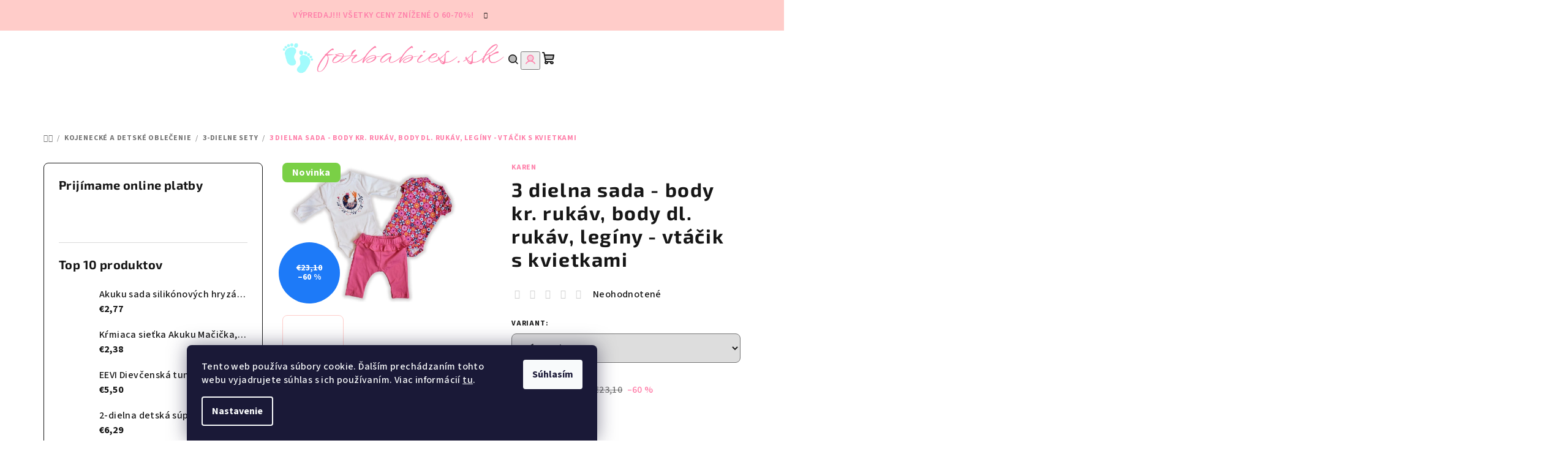

--- FILE ---
content_type: text/html; charset=utf-8
request_url: https://www.forbabies.sk/3-dielna-sada-body-kr--rukav--body-dl--rukav--leginy-vtacik-s-kvietkami/
body_size: 29646
content:
<!doctype html><html lang="sk" dir="ltr" class="header-background-light external-fonts-loaded"><head><meta charset="utf-8" /><meta name="viewport" content="width=device-width,initial-scale=1" /><title>3 dielna sada - body kr. rukáv, body dl. rukáv, legíny - vtáčik s kvietkami - forbabies.sk</title><link rel="preconnect" href="https://cdn.myshoptet.com" /><link rel="dns-prefetch" href="https://cdn.myshoptet.com" /><link rel="preload" href="https://cdn.myshoptet.com/prj/dist/master/cms/libs/jquery/jquery-1.11.3.min.js" as="script" /><link href="https://cdn.myshoptet.com/prj/dist/master/cms/templates/frontend_templates/shared/css/font-face/source-sans-3.css" rel="stylesheet"><link href="https://cdn.myshoptet.com/prj/dist/master/cms/templates/frontend_templates/shared/css/font-face/exo-2.css" rel="stylesheet"><link href="https://cdn.myshoptet.com/prj/dist/master/shop/dist/font-shoptet-14.css.d90e56d0dd782c13aabd.css" rel="stylesheet"><script>
dataLayer = [];
dataLayer.push({'shoptet' : {
    "pageId": 882,
    "pageType": "productDetail",
    "currency": "EUR",
    "currencyInfo": {
        "decimalSeparator": ",",
        "exchangeRate": 1,
        "priceDecimalPlaces": 2,
        "symbol": "\u20ac",
        "symbolLeft": 1,
        "thousandSeparator": " "
    },
    "language": "sk",
    "projectId": 571197,
    "product": {
        "id": 5933,
        "guid": "79bcf594-d12e-11ed-86a6-129f0d1269aa",
        "hasVariants": true,
        "codes": [
            {
                "code": 381,
                "quantity": "1",
                "stocks": [
                    {
                        "id": "ext",
                        "quantity": "1"
                    }
                ]
            },
            {
                "code": 2349,
                "quantity": "1",
                "stocks": [
                    {
                        "id": "ext",
                        "quantity": "1"
                    }
                ]
            },
            {
                "code": 2350,
                "quantity": "1",
                "stocks": [
                    {
                        "id": "ext",
                        "quantity": "1"
                    }
                ]
            }
        ],
        "name": "3 dielna sada - body kr. ruk\u00e1v, body dl. ruk\u00e1v, leg\u00edny - vt\u00e1\u010dik s kvietkami",
        "appendix": "",
        "weight": 0,
        "manufacturer": "Karen",
        "manufacturerGuid": "1EF5335110AA6C50AD31DA0BA3DED3EE",
        "currentCategory": "Kojeneck\u00e9 a detsk\u00e9 oble\u010denie | 3-dielne sety",
        "currentCategoryGuid": "8c9053b8-cd9c-11ed-8068-32b888b76c62",
        "defaultCategory": "Kojeneck\u00e9 a detsk\u00e9 oble\u010denie | 3-dielne sety",
        "defaultCategoryGuid": "8c9053b8-cd9c-11ed-8068-32b888b76c62",
        "currency": "EUR",
        "priceWithVat": 9.2400000000000002
    },
    "stocks": [
        {
            "id": "ext",
            "title": "Sklad",
            "isDeliveryPoint": 0,
            "visibleOnEshop": 1
        }
    ],
    "cartInfo": {
        "id": null,
        "freeShipping": false,
        "freeShippingFrom": 0,
        "leftToFreeGift": {
            "formattedPrice": "\u20ac0",
            "priceLeft": 0
        },
        "freeGift": false,
        "leftToFreeShipping": {
            "priceLeft": 0,
            "dependOnRegion": 0,
            "formattedPrice": "\u20ac0"
        },
        "discountCoupon": [],
        "getNoBillingShippingPrice": {
            "withoutVat": 0,
            "vat": 0,
            "withVat": 0
        },
        "cartItems": [],
        "taxMode": "ORDINARY"
    },
    "cart": [],
    "customer": {
        "priceRatio": 1,
        "priceListId": 1,
        "groupId": null,
        "registered": false,
        "mainAccount": false
    }
}});
dataLayer.push({'cookie_consent' : {
    "marketing": "denied",
    "analytics": "denied"
}});
document.addEventListener('DOMContentLoaded', function() {
    shoptet.consent.onAccept(function(agreements) {
        if (agreements.length == 0) {
            return;
        }
        dataLayer.push({
            'cookie_consent' : {
                'marketing' : (agreements.includes(shoptet.config.cookiesConsentOptPersonalisation)
                    ? 'granted' : 'denied'),
                'analytics': (agreements.includes(shoptet.config.cookiesConsentOptAnalytics)
                    ? 'granted' : 'denied')
            },
            'event': 'cookie_consent'
        });
    });
});
</script>
<meta property="og:type" content="website"><meta property="og:site_name" content="forbabies.sk"><meta property="og:url" content="https://www.forbabies.sk/3-dielna-sada-body-kr--rukav--body-dl--rukav--leginy-vtacik-s-kvietkami/"><meta property="og:title" content="3 dielna sada - body kr. rukáv, body dl. rukáv, legíny - vtáčik s kvietkami - forbabies.sk"><meta name="author" content="forbabies.sk"><meta name="web_author" content="Shoptet.sk"><meta name="dcterms.rightsHolder" content="www.forbabies.sk"><meta name="robots" content="index,follow"><meta property="og:image" content="https://cdn.myshoptet.com/usr/www.forbabies.sk/user/shop/big/5933_3-dielna-sada-body-kr--rukav--body-dl--rukav--leginy-vtacik-s-kvietkami--velkost-80-.jpg?642c5c3e"><meta property="og:description" content="3 dielna sada - body kr. rukáv, body dl. rukáv, legíny - vtáčik s kvietkami. "><meta name="description" content="3 dielna sada - body kr. rukáv, body dl. rukáv, legíny - vtáčik s kvietkami. "><meta property="product:price:amount" content="9.24"><meta property="product:price:currency" content="EUR"><style>:root {--color-primary: #ffffff;--color-primary-h: 0;--color-primary-s: 0%;--color-primary-l: 100%;--color-primary-hover: #ffccc9;--color-primary-hover-h: 3;--color-primary-hover-s: 100%;--color-primary-hover-l: 89%;--color-secondary: #ff80aa;--color-secondary-h: 340;--color-secondary-s: 100%;--color-secondary-l: 75%;--color-secondary-hover: #7df8ff;--color-secondary-hover-h: 183;--color-secondary-hover-s: 100%;--color-secondary-hover-l: 75%;--color-tertiary: #ffffff;--color-tertiary-h: 0;--color-tertiary-s: 0%;--color-tertiary-l: 100%;--color-tertiary-hover: #161616;--color-tertiary-hover-h: 0;--color-tertiary-hover-s: 0%;--color-tertiary-hover-l: 9%;--color-header-background: #FFFFFF;--template-font: "Source Sans 3";--template-headings-font: "Exo 2";--header-background-url: url("[data-uri]");--cookies-notice-background: #1A1937;--cookies-notice-color: #F8FAFB;--cookies-notice-button-hover: #f5f5f5;--cookies-notice-link-hover: #27263f;--templates-update-management-preview-mode-content: "Náhľad aktualizácií šablóny je aktívny pre váš prehliadač."}</style>
    
    <link href="https://cdn.myshoptet.com/prj/dist/master/shop/dist/main-14.less.49334c2a0bd7c3ed0f9c.css" rel="stylesheet" />
                <link href="https://cdn.myshoptet.com/prj/dist/master/shop/dist/mobile-header-v1-14.less.10721fb2626f6cacd20c.css" rel="stylesheet" />
    
    <script>var shoptet = shoptet || {};</script>
    <script src="https://cdn.myshoptet.com/prj/dist/master/shop/dist/main-3g-header.js.27c4444ba5dd6be3416d.js"></script>
<!-- User include --><!-- project html code header -->
<script type='text/javascript'>
  window.smartlook||(function(d) {
    var o=smartlook=function(){ o.api.push(arguments)},h=d.getElementsByTagName('head')[0];
    var c=d.createElement('script');o.api=new Array();c.async=true;c.type='text/javascript';
    c.charset='utf-8';c.src='https://web-sdk.smartlook.com/recorder.js';h.appendChild(c);
    })(document);
    smartlook('init', '59063400576f35b769cafe46da146d6b10a093a2', { region: 'eu' });
</script>
<!-- /User include --><link rel="shortcut icon" href="/favicon.ico" type="image/x-icon" /><link rel="canonical" href="https://www.forbabies.sk/3-dielna-sada-body-kr--rukav--body-dl--rukav--leginy-vtacik-s-kvietkami/" />    <script>
        var _hwq = _hwq || [];
        _hwq.push(['setKey', 'C59C414F3B93978404409CBB17CA2121']);
        _hwq.push(['setTopPos', '120']);
        _hwq.push(['showWidget', '22']);
        (function() {
            var ho = document.createElement('script');
            ho.src = 'https://sk.im9.cz/direct/i/gjs.php?n=wdgt&sak=C59C414F3B93978404409CBB17CA2121';
            var s = document.getElementsByTagName('script')[0]; s.parentNode.insertBefore(ho, s);
        })();
    </script>
<style>/* custom background */@media (min-width: 992px) {body {background-position: top center;background-repeat: no-repeat;background-attachment: scroll;}}</style>    <!-- Global site tag (gtag.js) - Google Analytics -->
    <script async src="https://www.googletagmanager.com/gtag/js?id=G-X3LLR37J48"></script>
    <script>
        
        window.dataLayer = window.dataLayer || [];
        function gtag(){dataLayer.push(arguments);}
        

                    console.debug('default consent data');

            gtag('consent', 'default', {"ad_storage":"denied","analytics_storage":"denied","ad_user_data":"denied","ad_personalization":"denied","wait_for_update":500});
            dataLayer.push({
                'event': 'default_consent'
            });
        
        gtag('js', new Date());

                gtag('config', 'UA-169860268-1', { 'groups': "UA" });
        
                gtag('config', 'G-X3LLR37J48', {"groups":"GA4","send_page_view":false,"content_group":"productDetail","currency":"EUR","page_language":"sk"});
        
        
        
        
        
        
                    gtag('event', 'page_view', {"send_to":"GA4","page_language":"sk","content_group":"productDetail","currency":"EUR"});
        
                gtag('set', 'currency', 'EUR');

        gtag('event', 'view_item', {
            "send_to": "UA",
            "items": [
                {
                    "id": "381",
                    "name": "3 dielna sada - body kr. ruk\u00e1v, body dl. ruk\u00e1v, leg\u00edny - vt\u00e1\u010dik s kvietkami",
                    "category": "Kojeneck\u00e9 a detsk\u00e9 oble\u010denie \/ 3-dielne sety",
                                        "brand": "Karen",
                                                            "variant": "Ve\u013ekos\u0165: 62",
                                        "price": 9.24
                }
            ]
        });
        
        
        
        
        
                    gtag('event', 'view_item', {"send_to":"GA4","page_language":"sk","content_group":"productDetail","value":7.5099999999999998,"currency":"EUR","items":[{"item_id":"381","item_name":"3 dielna sada - body kr. ruk\u00e1v, body dl. ruk\u00e1v, leg\u00edny - vt\u00e1\u010dik s kvietkami","item_brand":"Karen","item_category":"Kojeneck\u00e9 a detsk\u00e9 oble\u010denie","item_category2":"3-dielne sety","item_variant":"381~Ve\u013ekos\u0165: 62","price":7.5099999999999998,"quantity":1,"index":0}]});
        
        
        
        
        
        
        
        document.addEventListener('DOMContentLoaded', function() {
            if (typeof shoptet.tracking !== 'undefined') {
                for (var id in shoptet.tracking.bannersList) {
                    gtag('event', 'view_promotion', {
                        "send_to": "UA",
                        "promotions": [
                            {
                                "id": shoptet.tracking.bannersList[id].id,
                                "name": shoptet.tracking.bannersList[id].name,
                                "position": shoptet.tracking.bannersList[id].position
                            }
                        ]
                    });
                }
            }

            shoptet.consent.onAccept(function(agreements) {
                if (agreements.length !== 0) {
                    console.debug('gtag consent accept');
                    var gtagConsentPayload =  {
                        'ad_storage': agreements.includes(shoptet.config.cookiesConsentOptPersonalisation)
                            ? 'granted' : 'denied',
                        'analytics_storage': agreements.includes(shoptet.config.cookiesConsentOptAnalytics)
                            ? 'granted' : 'denied',
                                                                                                'ad_user_data': agreements.includes(shoptet.config.cookiesConsentOptPersonalisation)
                            ? 'granted' : 'denied',
                        'ad_personalization': agreements.includes(shoptet.config.cookiesConsentOptPersonalisation)
                            ? 'granted' : 'denied',
                        };
                    console.debug('update consent data', gtagConsentPayload);
                    gtag('consent', 'update', gtagConsentPayload);
                    dataLayer.push(
                        { 'event': 'update_consent' }
                    );
                }
            });
        });
    </script>
<script>
    (function(t, r, a, c, k, i, n, g) { t['ROIDataObject'] = k;
    t[k]=t[k]||function(){ (t[k].q=t[k].q||[]).push(arguments) },t[k].c=i;n=r.createElement(a),
    g=r.getElementsByTagName(a)[0];n.async=1;n.src=c;g.parentNode.insertBefore(n,g)
    })(window, document, 'script', '//www.heureka.sk/ocm/sdk.js?source=shoptet&version=2&page=product_detail', 'heureka', 'sk');

    heureka('set_user_consent', 0);
</script>
</head><body class="desktop id-882 in-3-dielny-set template-14 type-product type-detail multiple-columns-body columns-mobile-2 columns-3 smart-labels-active ums_forms_redesign--off ums_a11y_category_page--on ums_discussion_rating_forms--off ums_flags_display_unification--on ums_a11y_login--on mobile-header-version-1"><noscript>
    <style>
        #header {
            padding-top: 0;
            position: relative !important;
            top: 0;
        }
        .header-navigation {
            position: relative !important;
        }
        .overall-wrapper {
            margin: 0 !important;
        }
        body:not(.ready) {
            visibility: visible !important;
        }
    </style>
    <div class="no-javascript">
        <div class="no-javascript__title">Musíte zmeniť nastavenie vášho prehliadača</div>
        <div class="no-javascript__text">Pozrite sa na: <a href="https://www.google.com/support/bin/answer.py?answer=23852">Ako povoliť JavaScript vo vašom prehliadači</a>.</div>
        <div class="no-javascript__text">Ak používate software na blokovanie reklám, možno bude potrebné, aby ste povolili JavaScript z tejto stránky.</div>
        <div class="no-javascript__text">Ďakujeme.</div>
    </div>
</noscript>

        <div id="fb-root"></div>
        <script>
            window.fbAsyncInit = function() {
                FB.init({
                    autoLogAppEvents : true,
                    xfbml            : true,
                    version          : 'v24.0'
                });
            };
        </script>
        <script async defer crossorigin="anonymous" src="https://connect.facebook.net/sk_SK/sdk.js#xfbml=1&version=v24.0"></script>    <div class="siteCookies siteCookies--bottom siteCookies--dark js-siteCookies" role="dialog" data-testid="cookiesPopup" data-nosnippet>
        <div class="siteCookies__form">
            <div class="siteCookies__content">
                <div class="siteCookies__text">
                    Tento web používa súbory cookie. Ďalším prechádzaním tohto webu vyjadrujete súhlas s ich používaním. Viac informácií <a href="/podmienky-ochrany-osobnych-udajov/" target=\"_blank\" rel=\"noopener noreferrer\">tu</a>.
                </div>
                <p class="siteCookies__links">
                    <button class="siteCookies__link js-cookies-settings" aria-label="Nastavenia cookies" data-testid="cookiesSettings">Nastavenie</button>
                </p>
            </div>
            <div class="siteCookies__buttonWrap">
                                <button class="siteCookies__button js-cookiesConsentSubmit" value="all" aria-label="Prijať cookies" data-testid="buttonCookiesAccept">Súhlasím</button>
            </div>
        </div>
        <script>
            document.addEventListener("DOMContentLoaded", () => {
                const siteCookies = document.querySelector('.js-siteCookies');
                document.addEventListener("scroll", shoptet.common.throttle(() => {
                    const st = document.documentElement.scrollTop;
                    if (st > 1) {
                        siteCookies.classList.add('siteCookies--scrolled');
                    } else {
                        siteCookies.classList.remove('siteCookies--scrolled');
                    }
                }, 100));
            });
        </script>
    </div>
<a href="#content" class="skip-link sr-only">Prejsť na obsah</a><div class="overall-wrapper"><div class="site-msg information"><div class="container"><div class="text">VÝPREDAJ!!! Všetky ceny znížené o 60-70%!</div><div class="close js-close-information-msg"></div></div></div><header id="header">
        <div class="header-top">
            <div class="container navigation-wrapper header-top-wrapper">
                <div class="navigation-tools">
                                    </div>
                <div class="site-name"><a href="/" data-testid="linkWebsiteLogo"><img src="https://cdn.myshoptet.com/usr/www.forbabies.sk/user/logos/logo-6.png" alt="forbabies.sk" fetchpriority="low" /></a></div>                <div class="navigation-buttons">
                    <a href="#" class="toggle-window" data-target="search" data-testid="linkSearchIcon"><i class="icon-search"></i><span class="sr-only">Hľadať</span></a>
                                                                                                                                            <button class="top-nav-button top-nav-button-login toggle-window" type="button" data-target="login" aria-haspopup="dialog" aria-expanded="false" aria-controls="login" data-testid="signin">
                                        <i class="icon-login"></i><span class="sr-only">Prihlásenie</span>
                                    </button>
                                                                                                                                
    <a href="/kosik/" class="btn btn-icon toggle-window cart-count" data-target="cart" data-testid="headerCart" rel="nofollow" aria-haspopup="dialog" aria-expanded="false" aria-controls="cart-widget">
        <span class="icon-cart"></span>
                <span class="sr-only">Nákupný košík</span>
        
    
            </a>
                    <a href="#" class="toggle-window" data-target="navigation" data-testid="hamburgerMenu"></a>
                </div>
                <div class="user-action">
                                            <div class="user-action-in">
            <div id="login" class="user-action-login popup-widget login-widget" role="dialog" aria-labelledby="loginHeading">
        <div class="popup-widget-inner">
                            <h2 id="loginHeading">Prihlásenie k vášmu účtu</h2><div id="customerLogin"><form action="/action/Customer/Login/" method="post" id="formLoginIncluded" class="csrf-enabled formLogin" data-testid="formLogin"><input type="hidden" name="referer" value="" /><div class="form-group"><div class="input-wrapper email js-validated-element-wrapper no-label"><input type="email" name="email" class="form-control" autofocus placeholder="E-mailová adresa (napr. jan@novak.sk)" data-testid="inputEmail" autocomplete="email" required /></div></div><div class="form-group"><div class="input-wrapper password js-validated-element-wrapper no-label"><input type="password" name="password" class="form-control" placeholder="Heslo" data-testid="inputPassword" autocomplete="current-password" required /><span class="no-display">Nemôžete vyplniť toto pole</span><input type="text" name="surname" value="" class="no-display" /></div></div><div class="form-group"><div class="login-wrapper"><button type="submit" class="btn btn-secondary btn-text btn-login" data-testid="buttonSubmit">Prihlásiť sa</button><div class="password-helper"><a href="/registracia/" data-testid="signup" rel="nofollow">Nová registrácia</a><a href="/klient/zabudnute-heslo/" rel="nofollow">Zabudnuté heslo</a></div></div></div></form>
</div>                    </div>
    </div>

        <div id="cart-widget" class="user-action-cart popup-widget cart-widget loader-wrapper" data-testid="popupCartWidget" role="dialog" aria-hidden="true">
        <div class="popup-widget-inner cart-widget-inner place-cart-here">
            <div class="loader-overlay">
                <div class="loader"></div>
            </div>
        </div>
    </div>

        <div class="user-action-search popup-widget search-widget search stay-open" itemscope itemtype="https://schema.org/WebSite" data-testid="searchWidget">
        <span href="#" class="search-widget-close toggle-window" data-target="search" data-testid="linkSearchIcon"></span>
        <meta itemprop="headline" content="3-dielne sety"/><meta itemprop="url" content="https://www.forbabies.sk"/><meta itemprop="text" content="3 dielna sada - body kr. rukáv, body dl. rukáv, legíny - vtáčik s kvietkami. "/>        <form action="/action/ProductSearch/prepareString/" method="post"
    id="formSearchForm" class="search-form compact-form js-search-main"
    itemprop="potentialAction" itemscope itemtype="https://schema.org/SearchAction" data-testid="searchForm">
    <fieldset>
        <meta itemprop="target"
            content="https://www.forbabies.sk/vyhladavanie/?string={string}"/>
        <input type="hidden" name="language" value="sk"/>
        
    <span class="search-form-input-group">
        
    <span class="search-input-icon" aria-hidden="true"></span>

<input
    type="search"
    name="string"
        class="query-input form-control search-input js-search-input"
    placeholder="Napíšte, čo hľadáte"
    autocomplete="off"
    required
    itemprop="query-input"
    aria-label="Vyhľadávanie"
    data-testid="searchInput"
>
        <button type="submit" class="btn btn-default search-button" data-testid="searchBtn">Hľadať</button>
    </span>

    </fieldset>
</form>
    </div>
</div>
                                    </div>
            </div>
        </div>
        <div class="header-bottom">
            <div class="navigation-wrapper header-bottom-wrapper">
                <nav id="navigation" aria-label="Hlavné menu" data-collapsible="true"><div class="navigation-in menu"><ul class="menu-level-1" role="menubar" data-testid="headerMenuItems"><li class="menu-item-720" role="none"><a href="/novinky/" data-testid="headerMenuItem" role="menuitem" aria-expanded="false"><b>Novinky</b></a></li>
<li class="menu-item-717 ext" role="none"><a href="/kojenecke-a-detske-oblecenie/" data-testid="headerMenuItem" role="menuitem" aria-haspopup="true" aria-expanded="false"><b>Kojenecké a detské oblečenie</b><span class="submenu-arrow"></span></a><ul class="menu-level-2" aria-label="Kojenecké a detské oblečenie" tabindex="-1" role="menu"><li class="menu-item-882 active" role="none"><a href="/3-dielny-set/" class="menu-image" data-testid="headerMenuItem" tabindex="-1" aria-hidden="true"><img src="data:image/svg+xml,%3Csvg%20width%3D%22140%22%20height%3D%22100%22%20xmlns%3D%22http%3A%2F%2Fwww.w3.org%2F2000%2Fsvg%22%3E%3C%2Fsvg%3E" alt="" aria-hidden="true" width="140" height="100"  data-src="https://cdn.myshoptet.com/usr/www.forbabies.sk/user/categories/thumb/3dielny.jpg" fetchpriority="low" /></a><div><a href="/3-dielny-set/" data-testid="headerMenuItem" role="menuitem"><span>3-dielne sety</span></a>
                        </div></li><li class="menu-item-888" role="none"><a href="/body/" class="menu-image" data-testid="headerMenuItem" tabindex="-1" aria-hidden="true"><img src="data:image/svg+xml,%3Csvg%20width%3D%22140%22%20height%3D%22100%22%20xmlns%3D%22http%3A%2F%2Fwww.w3.org%2F2000%2Fsvg%22%3E%3C%2Fsvg%3E" alt="" aria-hidden="true" width="140" height="100"  data-src="https://cdn.myshoptet.com/usr/www.forbabies.sk/user/categories/thumb/body.jpg" fetchpriority="low" /></a><div><a href="/body/" data-testid="headerMenuItem" role="menuitem"><span>Body</span></a>
                        </div></li><li class="menu-item-891" role="none"><a href="/ciapka/" class="menu-image" data-testid="headerMenuItem" tabindex="-1" aria-hidden="true"><img src="data:image/svg+xml,%3Csvg%20width%3D%22140%22%20height%3D%22100%22%20xmlns%3D%22http%3A%2F%2Fwww.w3.org%2F2000%2Fsvg%22%3E%3C%2Fsvg%3E" alt="" aria-hidden="true" width="140" height="100"  data-src="https://cdn.myshoptet.com/usr/www.forbabies.sk/user/categories/thumb/ciapka.jpg" fetchpriority="low" /></a><div><a href="/ciapka/" data-testid="headerMenuItem" role="menuitem"><span>Čiapky a čelenky</span></a>
                        </div></li><li class="menu-item-894" role="none"><a href="/clenkove-ponozky/" class="menu-image" data-testid="headerMenuItem" tabindex="-1" aria-hidden="true"><img src="data:image/svg+xml,%3Csvg%20width%3D%22140%22%20height%3D%22100%22%20xmlns%3D%22http%3A%2F%2Fwww.w3.org%2F2000%2Fsvg%22%3E%3C%2Fsvg%3E" alt="" aria-hidden="true" width="140" height="100"  data-src="https://cdn.myshoptet.com/usr/www.forbabies.sk/user/categories/thumb/clenkoveponozky.jpg" fetchpriority="low" /></a><div><a href="/clenkove-ponozky/" data-testid="headerMenuItem" role="menuitem"><span>Členkové ponožky</span></a>
                        </div></li><li class="menu-item-897" role="none"><a href="/elegantne-oblecenie/" class="menu-image" data-testid="headerMenuItem" tabindex="-1" aria-hidden="true"><img src="data:image/svg+xml,%3Csvg%20width%3D%22140%22%20height%3D%22100%22%20xmlns%3D%22http%3A%2F%2Fwww.w3.org%2F2000%2Fsvg%22%3E%3C%2Fsvg%3E" alt="" aria-hidden="true" width="140" height="100"  data-src="https://cdn.myshoptet.com/usr/www.forbabies.sk/user/categories/thumb/8039_terry-elegantne-oblecenie-pre-chlapca-s-vestou-a-s-motylikom--velkost-na-3-rocne.jpg" fetchpriority="low" /></a><div><a href="/elegantne-oblecenie/" data-testid="headerMenuItem" role="menuitem"><span>Elegantné oblečenie</span></a>
                        </div></li><li class="menu-item-903" role="none"><a href="/mikina/" class="menu-image" data-testid="headerMenuItem" tabindex="-1" aria-hidden="true"><img src="data:image/svg+xml,%3Csvg%20width%3D%22140%22%20height%3D%22100%22%20xmlns%3D%22http%3A%2F%2Fwww.w3.org%2F2000%2Fsvg%22%3E%3C%2Fsvg%3E" alt="" aria-hidden="true" width="140" height="100"  data-src="https://cdn.myshoptet.com/usr/www.forbabies.sk/user/categories/thumb/mikina.jpg" fetchpriority="low" /></a><div><a href="/mikina/" data-testid="headerMenuItem" role="menuitem"><span>Mikiny, svetre, vesty</span></a>
                        </div></li><li class="menu-item-726" role="none"><a href="/overaly/" class="menu-image" data-testid="headerMenuItem" tabindex="-1" aria-hidden="true"><img src="data:image/svg+xml,%3Csvg%20width%3D%22140%22%20height%3D%22100%22%20xmlns%3D%22http%3A%2F%2Fwww.w3.org%2F2000%2Fsvg%22%3E%3C%2Fsvg%3E" alt="" aria-hidden="true" width="140" height="100"  data-src="https://cdn.myshoptet.com/usr/www.forbabies.sk/user/categories/thumb/6323_baby-nellys-teplakovy-overal-mouse-love-pudrovo-ruzova--farba-pudrovo-ruzova--velkost-74-.jpg" fetchpriority="low" /></a><div><a href="/overaly/" data-testid="headerMenuItem" role="menuitem"><span>Overaly</span></a>
                        </div></li><li class="menu-item-906" role="none"><a href="/pancuchy/" class="menu-image" data-testid="headerMenuItem" tabindex="-1" aria-hidden="true"><img src="data:image/svg+xml,%3Csvg%20width%3D%22140%22%20height%3D%22100%22%20xmlns%3D%22http%3A%2F%2Fwww.w3.org%2F2000%2Fsvg%22%3E%3C%2Fsvg%3E" alt="" aria-hidden="true" width="140" height="100"  data-src="https://cdn.myshoptet.com/usr/www.forbabies.sk/user/categories/thumb/pancuchy.jpg" fetchpriority="low" /></a><div><a href="/pancuchy/" data-testid="headerMenuItem" role="menuitem"><span>Pančuchy</span></a>
                        </div></li><li class="menu-item-909" role="none"><a href="/plavky/" class="menu-image" data-testid="headerMenuItem" tabindex="-1" aria-hidden="true"><img src="data:image/svg+xml,%3Csvg%20width%3D%22140%22%20height%3D%22100%22%20xmlns%3D%22http%3A%2F%2Fwww.w3.org%2F2000%2Fsvg%22%3E%3C%2Fsvg%3E" alt="" aria-hidden="true" width="140" height="100"  data-src="https://cdn.myshoptet.com/usr/www.forbabies.sk/user/categories/thumb/6797_plavky-paw-patrol-bledoruzove--farba-bledoruzove--velkost-122-.jpg" fetchpriority="low" /></a><div><a href="/plavky/" data-testid="headerMenuItem" role="menuitem"><span>Plavky</span></a>
                        </div></li><li class="menu-item-912" role="none"><a href="/polodupacky/" class="menu-image" data-testid="headerMenuItem" tabindex="-1" aria-hidden="true"><img src="data:image/svg+xml,%3Csvg%20width%3D%22140%22%20height%3D%22100%22%20xmlns%3D%22http%3A%2F%2Fwww.w3.org%2F2000%2Fsvg%22%3E%3C%2Fsvg%3E" alt="" aria-hidden="true" width="140" height="100"  data-src="https://cdn.myshoptet.com/usr/www.forbabies.sk/user/categories/thumb/polodupacky.jpg" fetchpriority="low" /></a><div><a href="/polodupacky/" data-testid="headerMenuItem" role="menuitem"><span>Poldupačky</span></a>
                        </div></li><li class="menu-item-915" role="none"><a href="/ponozky/" class="menu-image" data-testid="headerMenuItem" tabindex="-1" aria-hidden="true"><img src="data:image/svg+xml,%3Csvg%20width%3D%22140%22%20height%3D%22100%22%20xmlns%3D%22http%3A%2F%2Fwww.w3.org%2F2000%2Fsvg%22%3E%3C%2Fsvg%3E" alt="" aria-hidden="true" width="140" height="100"  data-src="https://cdn.myshoptet.com/usr/www.forbabies.sk/user/categories/thumb/ponozky.jpg" fetchpriority="low" /></a><div><a href="/ponozky/" data-testid="headerMenuItem" role="menuitem"><span>Ponožky</span></a>
                        </div></li><li class="menu-item-918" role="none"><a href="/pyzama/" class="menu-image" data-testid="headerMenuItem" tabindex="-1" aria-hidden="true"><img src="data:image/svg+xml,%3Csvg%20width%3D%22140%22%20height%3D%22100%22%20xmlns%3D%22http%3A%2F%2Fwww.w3.org%2F2000%2Fsvg%22%3E%3C%2Fsvg%3E" alt="" aria-hidden="true" width="140" height="100"  data-src="https://cdn.myshoptet.com/usr/www.forbabies.sk/user/categories/thumb/pyzama.jpg" fetchpriority="low" /></a><div><a href="/pyzama/" data-testid="headerMenuItem" role="menuitem"><span>Pyžamá</span></a>
                        </div></li><li class="menu-item-921" role="none"><a href="/rukavice/" class="menu-image" data-testid="headerMenuItem" tabindex="-1" aria-hidden="true"><img src="data:image/svg+xml,%3Csvg%20width%3D%22140%22%20height%3D%22100%22%20xmlns%3D%22http%3A%2F%2Fwww.w3.org%2F2000%2Fsvg%22%3E%3C%2Fsvg%3E" alt="" aria-hidden="true" width="140" height="100"  data-src="https://cdn.myshoptet.com/usr/www.forbabies.sk/user/categories/thumb/6221_setino-kojenecke-pletene-rukavice-mickey--farba-tmavomodre--velkost-1-2r-.jpg" fetchpriority="low" /></a><div><a href="/rukavice/" data-testid="headerMenuItem" role="menuitem"><span>Rukavice</span></a>
                        </div></li><li class="menu-item-924" role="none"><a href="/saty-2/" class="menu-image" data-testid="headerMenuItem" tabindex="-1" aria-hidden="true"><img src="data:image/svg+xml,%3Csvg%20width%3D%22140%22%20height%3D%22100%22%20xmlns%3D%22http%3A%2F%2Fwww.w3.org%2F2000%2Fsvg%22%3E%3C%2Fsvg%3E" alt="" aria-hidden="true" width="140" height="100"  data-src="https://cdn.myshoptet.com/usr/www.forbabies.sk/user/categories/thumb/saty.jpg" fetchpriority="low" /></a><div><a href="/saty-2/" data-testid="headerMenuItem" role="menuitem"><span>Šaty</span></a>
                        </div></li><li class="menu-item-885" role="none"><a href="/5-dielny-set/" class="menu-image" data-testid="headerMenuItem" tabindex="-1" aria-hidden="true"><img src="data:image/svg+xml,%3Csvg%20width%3D%22140%22%20height%3D%22100%22%20xmlns%3D%22http%3A%2F%2Fwww.w3.org%2F2000%2Fsvg%22%3E%3C%2Fsvg%3E" alt="" aria-hidden="true" width="140" height="100"  data-src="https://cdn.myshoptet.com/usr/www.forbabies.sk/user/categories/thumb/setydoporodnice.jpg" fetchpriority="low" /></a><div><a href="/5-dielny-set/" data-testid="headerMenuItem" role="menuitem"><span>Sety do pôrodnice</span></a>
                        </div></li><li class="menu-item-900" role="none"><a href="/kratasy/" class="menu-image" data-testid="headerMenuItem" tabindex="-1" aria-hidden="true"><img src="data:image/svg+xml,%3Csvg%20width%3D%22140%22%20height%3D%22100%22%20xmlns%3D%22http%3A%2F%2Fwww.w3.org%2F2000%2Fsvg%22%3E%3C%2Fsvg%3E" alt="" aria-hidden="true" width="140" height="100"  data-src="https://cdn.myshoptet.com/usr/www.forbabies.sk/user/categories/thumb/kratasy.jpg" fetchpriority="low" /></a><div><a href="/kratasy/" data-testid="headerMenuItem" role="menuitem"><span>Šortky</span></a>
                        </div></li><li class="menu-item-927" role="none"><a href="/spodne-pradlo/" class="menu-image" data-testid="headerMenuItem" tabindex="-1" aria-hidden="true"><img src="data:image/svg+xml,%3Csvg%20width%3D%22140%22%20height%3D%22100%22%20xmlns%3D%22http%3A%2F%2Fwww.w3.org%2F2000%2Fsvg%22%3E%3C%2Fsvg%3E" alt="" aria-hidden="true" width="140" height="100"  data-src="https://cdn.myshoptet.com/usr/www.forbabies.sk/user/categories/thumb/7631_boxerky-superman-2ks-v-baleni--velkost-134-140.jpg" fetchpriority="low" /></a><div><a href="/spodne-pradlo/" data-testid="headerMenuItem" role="menuitem"><span>Spodné prádlo</span></a>
                        </div></li><li class="menu-item-930" role="none"><a href="/suprava/" class="menu-image" data-testid="headerMenuItem" tabindex="-1" aria-hidden="true"><img src="data:image/svg+xml,%3Csvg%20width%3D%22140%22%20height%3D%22100%22%20xmlns%3D%22http%3A%2F%2Fwww.w3.org%2F2000%2Fsvg%22%3E%3C%2Fsvg%3E" alt="" aria-hidden="true" width="140" height="100"  data-src="https://cdn.myshoptet.com/usr/www.forbabies.sk/user/categories/thumb/suprava.jpg" fetchpriority="low" /></a><div><a href="/suprava/" data-testid="headerMenuItem" role="menuitem"><span>Súpravy</span></a>
                        </div></li><li class="menu-item-933" role="none"><a href="/teplacky/" class="menu-image" data-testid="headerMenuItem" tabindex="-1" aria-hidden="true"><img src="data:image/svg+xml,%3Csvg%20width%3D%22140%22%20height%3D%22100%22%20xmlns%3D%22http%3A%2F%2Fwww.w3.org%2F2000%2Fsvg%22%3E%3C%2Fsvg%3E" alt="" aria-hidden="true" width="140" height="100"  data-src="https://cdn.myshoptet.com/usr/www.forbabies.sk/user/categories/thumb/teplaky.jpg" fetchpriority="low" /></a><div><a href="/teplacky/" data-testid="headerMenuItem" role="menuitem"><span>Tepláky a legíny</span></a>
                        </div></li><li class="menu-item-936" role="none"><a href="/tricko/" class="menu-image" data-testid="headerMenuItem" tabindex="-1" aria-hidden="true"><img src="data:image/svg+xml,%3Csvg%20width%3D%22140%22%20height%3D%22100%22%20xmlns%3D%22http%3A%2F%2Fwww.w3.org%2F2000%2Fsvg%22%3E%3C%2Fsvg%3E" alt="" aria-hidden="true" width="140" height="100"  data-src="https://cdn.myshoptet.com/usr/www.forbabies.sk/user/categories/thumb/tricko.jpg" fetchpriority="low" /></a><div><a href="/tricko/" data-testid="headerMenuItem" role="menuitem"><span>Tričká</span></a>
                        </div></li></ul></li>
<li class="menu-item-735 ext" role="none"><a href="/rozpravkove/" data-testid="headerMenuItem" role="menuitem" aria-haspopup="true" aria-expanded="false"><b>Rozprávkové</b><span class="submenu-arrow"></span></a><ul class="menu-level-2" aria-label="Rozprávkové" tabindex="-1" role="menu"><li class="menu-item-969" role="none"><a href="/bing/" class="menu-image" data-testid="headerMenuItem" tabindex="-1" aria-hidden="true"><img src="data:image/svg+xml,%3Csvg%20width%3D%22140%22%20height%3D%22100%22%20xmlns%3D%22http%3A%2F%2Fwww.w3.org%2F2000%2Fsvg%22%3E%3C%2Fsvg%3E" alt="" aria-hidden="true" width="140" height="100"  data-src="https://cdn.myshoptet.com/usr/www.forbabies.sk/user/categories/thumb/bing.jpg" fetchpriority="low" /></a><div><a href="/bing/" data-testid="headerMenuItem" role="menuitem"><span>Bing</span></a>
                        </div></li><li class="menu-item-972" role="none"><a href="/frozen/" class="menu-image" data-testid="headerMenuItem" tabindex="-1" aria-hidden="true"><img src="data:image/svg+xml,%3Csvg%20width%3D%22140%22%20height%3D%22100%22%20xmlns%3D%22http%3A%2F%2Fwww.w3.org%2F2000%2Fsvg%22%3E%3C%2Fsvg%3E" alt="" aria-hidden="true" width="140" height="100"  data-src="https://cdn.myshoptet.com/usr/www.forbabies.sk/user/categories/thumb/disney-frozen-logo.jpg" fetchpriority="low" /></a><div><a href="/frozen/" data-testid="headerMenuItem" role="menuitem"><span>Frozen</span></a>
                        </div></li><li class="menu-item-975" role="none"><a href="/lol/" class="menu-image" data-testid="headerMenuItem" tabindex="-1" aria-hidden="true"><img src="data:image/svg+xml,%3Csvg%20width%3D%22140%22%20height%3D%22100%22%20xmlns%3D%22http%3A%2F%2Fwww.w3.org%2F2000%2Fsvg%22%3E%3C%2Fsvg%3E" alt="" aria-hidden="true" width="140" height="100"  data-src="https://cdn.myshoptet.com/usr/www.forbabies.sk/user/categories/thumb/lol_surprise_logo_applique_design_521_0-1200x1200.jpg" fetchpriority="low" /></a><div><a href="/lol/" data-testid="headerMenuItem" role="menuitem"><span>LOL</span></a>
                        </div></li><li class="menu-item-978" role="none"><a href="/mcqueen/" class="menu-image" data-testid="headerMenuItem" tabindex="-1" aria-hidden="true"><img src="data:image/svg+xml,%3Csvg%20width%3D%22140%22%20height%3D%22100%22%20xmlns%3D%22http%3A%2F%2Fwww.w3.org%2F2000%2Fsvg%22%3E%3C%2Fsvg%3E" alt="" aria-hidden="true" width="140" height="100"  data-src="https://cdn.myshoptet.com/usr/www.forbabies.sk/user/categories/thumb/lightning-mcqueen-cars3.png" fetchpriority="low" /></a><div><a href="/mcqueen/" data-testid="headerMenuItem" role="menuitem"><span>McQueen</span></a>
                        </div></li><li class="menu-item-981" role="none"><a href="/mickey-a-minnie/" class="menu-image" data-testid="headerMenuItem" tabindex="-1" aria-hidden="true"><img src="data:image/svg+xml,%3Csvg%20width%3D%22140%22%20height%3D%22100%22%20xmlns%3D%22http%3A%2F%2Fwww.w3.org%2F2000%2Fsvg%22%3E%3C%2Fsvg%3E" alt="" aria-hidden="true" width="140" height="100"  data-src="https://cdn.myshoptet.com/usr/www.forbabies.sk/user/categories/thumb/mickey.jpg" fetchpriority="low" /></a><div><a href="/mickey-a-minnie/" data-testid="headerMenuItem" role="menuitem"><span>Mickey a Minnie</span></a>
                        </div></li><li class="menu-item-984" role="none"><a href="/my-little-pony/" class="menu-image" data-testid="headerMenuItem" tabindex="-1" aria-hidden="true"><img src="data:image/svg+xml,%3Csvg%20width%3D%22140%22%20height%3D%22100%22%20xmlns%3D%22http%3A%2F%2Fwww.w3.org%2F2000%2Fsvg%22%3E%3C%2Fsvg%3E" alt="" aria-hidden="true" width="140" height="100"  data-src="https://cdn.myshoptet.com/usr/www.forbabies.sk/user/categories/thumb/mylittlepony.jpg" fetchpriority="low" /></a><div><a href="/my-little-pony/" data-testid="headerMenuItem" role="menuitem"><span>My Little Pony</span></a>
                        </div></li><li class="menu-item-987" role="none"><a href="/paw-patrol/" class="menu-image" data-testid="headerMenuItem" tabindex="-1" aria-hidden="true"><img src="data:image/svg+xml,%3Csvg%20width%3D%22140%22%20height%3D%22100%22%20xmlns%3D%22http%3A%2F%2Fwww.w3.org%2F2000%2Fsvg%22%3E%3C%2Fsvg%3E" alt="" aria-hidden="true" width="140" height="100"  data-src="https://cdn.myshoptet.com/usr/www.forbabies.sk/user/categories/thumb/paw.jpg" fetchpriority="low" /></a><div><a href="/paw-patrol/" data-testid="headerMenuItem" role="menuitem"><span>Paw Patrol</span></a>
                        </div></li><li class="menu-item-990" role="none"><a href="/peppa-pig/" class="menu-image" data-testid="headerMenuItem" tabindex="-1" aria-hidden="true"><img src="data:image/svg+xml,%3Csvg%20width%3D%22140%22%20height%3D%22100%22%20xmlns%3D%22http%3A%2F%2Fwww.w3.org%2F2000%2Fsvg%22%3E%3C%2Fsvg%3E" alt="" aria-hidden="true" width="140" height="100"  data-src="https://cdn.myshoptet.com/usr/www.forbabies.sk/user/categories/thumb/pappa.jpg" fetchpriority="low" /></a><div><a href="/peppa-pig/" data-testid="headerMenuItem" role="menuitem"><span>Peppa Pig</span></a>
                        </div></li><li class="menu-item-993" role="none"><a href="/poziarnik-sam/" class="menu-image" data-testid="headerMenuItem" tabindex="-1" aria-hidden="true"><img src="data:image/svg+xml,%3Csvg%20width%3D%22140%22%20height%3D%22100%22%20xmlns%3D%22http%3A%2F%2Fwww.w3.org%2F2000%2Fsvg%22%3E%3C%2Fsvg%3E" alt="" aria-hidden="true" width="140" height="100"  data-src="https://cdn.myshoptet.com/usr/www.forbabies.sk/user/categories/thumb/sam.jpg" fetchpriority="low" /></a><div><a href="/poziarnik-sam/" data-testid="headerMenuItem" role="menuitem"><span>Požiarník SAM</span></a>
                        </div></li><li class="menu-item-996" role="none"><a href="/shimmer-and-shine/" class="menu-image" data-testid="headerMenuItem" tabindex="-1" aria-hidden="true"><img src="data:image/svg+xml,%3Csvg%20width%3D%22140%22%20height%3D%22100%22%20xmlns%3D%22http%3A%2F%2Fwww.w3.org%2F2000%2Fsvg%22%3E%3C%2Fsvg%3E" alt="" aria-hidden="true" width="140" height="100"  data-src="https://cdn.myshoptet.com/usr/www.forbabies.sk/user/categories/thumb/shimmer.jpg" fetchpriority="low" /></a><div><a href="/shimmer-and-shine/" data-testid="headerMenuItem" role="menuitem"><span>Shimmer and Shine</span></a>
                        </div></li><li class="menu-item-999" role="none"><a href="/thomas/" class="menu-image" data-testid="headerMenuItem" tabindex="-1" aria-hidden="true"><img src="data:image/svg+xml,%3Csvg%20width%3D%22140%22%20height%3D%22100%22%20xmlns%3D%22http%3A%2F%2Fwww.w3.org%2F2000%2Fsvg%22%3E%3C%2Fsvg%3E" alt="" aria-hidden="true" width="140" height="100"  data-src="https://cdn.myshoptet.com/usr/www.forbabies.sk/user/categories/thumb/353-3538320_modern-cgi-thomas-logo-by-trainguy64-d7p4a8x-thomas.jpg" fetchpriority="low" /></a><div><a href="/thomas/" data-testid="headerMenuItem" role="menuitem"><span>Thomas</span></a>
                        </div></li><li class="menu-item-1025" role="none"><a href="/macko-pooh/" class="menu-image" data-testid="headerMenuItem" tabindex="-1" aria-hidden="true"><img src="data:image/svg+xml,%3Csvg%20width%3D%22140%22%20height%3D%22100%22%20xmlns%3D%22http%3A%2F%2Fwww.w3.org%2F2000%2Fsvg%22%3E%3C%2Fsvg%3E" alt="" aria-hidden="true" width="140" height="100"  data-src="https://cdn.myshoptet.com/usr/www.forbabies.sk/user/categories/thumb/macko_csuporral2.png" fetchpriority="low" /></a><div><a href="/macko-pooh/" data-testid="headerMenuItem" role="menuitem"><span>Macko Pooh</span></a>
                        </div></li><li class="menu-item-1028" role="none"><a href="/macky-aristokratky/" class="menu-image" data-testid="headerMenuItem" tabindex="-1" aria-hidden="true"><img src="data:image/svg+xml,%3Csvg%20width%3D%22140%22%20height%3D%22100%22%20xmlns%3D%22http%3A%2F%2Fwww.w3.org%2F2000%2Fsvg%22%3E%3C%2Fsvg%3E" alt="" aria-hidden="true" width="140" height="100"  data-src="https://cdn.myshoptet.com/usr/www.forbabies.sk/user/categories/thumb/cica.jpg" fetchpriority="low" /></a><div><a href="/macky-aristokratky/" data-testid="headerMenuItem" role="menuitem"><span>Mačky Aristokratky</span></a>
                        </div></li><li class="menu-item-1031" role="none"><a href="/lion-king/" class="menu-image" data-testid="headerMenuItem" tabindex="-1" aria-hidden="true"><img src="data:image/svg+xml,%3Csvg%20width%3D%22140%22%20height%3D%22100%22%20xmlns%3D%22http%3A%2F%2Fwww.w3.org%2F2000%2Fsvg%22%3E%3C%2Fsvg%3E" alt="" aria-hidden="true" width="140" height="100"  data-src="https://cdn.myshoptet.com/usr/www.forbabies.sk/user/categories/thumb/lion.png" fetchpriority="low" /></a><div><a href="/lion-king/" data-testid="headerMenuItem" role="menuitem"><span>Lion King</span></a>
                        </div></li><li class="menu-item-1034" role="none"><a href="/superman/" class="menu-image" data-testid="headerMenuItem" tabindex="-1" aria-hidden="true"><img src="data:image/svg+xml,%3Csvg%20width%3D%22140%22%20height%3D%22100%22%20xmlns%3D%22http%3A%2F%2Fwww.w3.org%2F2000%2Fsvg%22%3E%3C%2Fsvg%3E" alt="" aria-hidden="true" width="140" height="100"  data-src="https://cdn.myshoptet.com/usr/www.forbabies.sk/user/categories/thumb/superman.png" fetchpriority="low" /></a><div><a href="/superman/" data-testid="headerMenuItem" role="menuitem"><span>Superman</span></a>
                        </div></li><li class="menu-item-1037" role="none"><a href="/krtko/" class="menu-image" data-testid="headerMenuItem" tabindex="-1" aria-hidden="true"><img src="data:image/svg+xml,%3Csvg%20width%3D%22140%22%20height%3D%22100%22%20xmlns%3D%22http%3A%2F%2Fwww.w3.org%2F2000%2Fsvg%22%3E%3C%2Fsvg%3E" alt="" aria-hidden="true" width="140" height="100"  data-src="https://cdn.myshoptet.com/usr/www.forbabies.sk/user/categories/thumb/krtko.jpg" fetchpriority="low" /></a><div><a href="/krtko/" data-testid="headerMenuItem" role="menuitem"><span>Krtko</span></a>
                        </div></li><li class="menu-item-1040" role="none"><a href="/bambi/" class="menu-image" data-testid="headerMenuItem" tabindex="-1" aria-hidden="true"><img src="data:image/svg+xml,%3Csvg%20width%3D%22140%22%20height%3D%22100%22%20xmlns%3D%22http%3A%2F%2Fwww.w3.org%2F2000%2Fsvg%22%3E%3C%2Fsvg%3E" alt="" aria-hidden="true" width="140" height="100"  data-src="https://cdn.myshoptet.com/usr/www.forbabies.sk/user/categories/thumb/bambi.jpg" fetchpriority="low" /></a><div><a href="/bambi/" data-testid="headerMenuItem" role="menuitem"><span>Bambi</span></a>
                        </div></li><li class="menu-item-1043" role="none"><a href="/jednorozec/" class="menu-image" data-testid="headerMenuItem" tabindex="-1" aria-hidden="true"><img src="data:image/svg+xml,%3Csvg%20width%3D%22140%22%20height%3D%22100%22%20xmlns%3D%22http%3A%2F%2Fwww.w3.org%2F2000%2Fsvg%22%3E%3C%2Fsvg%3E" alt="" aria-hidden="true" width="140" height="100"  data-src="https://cdn.myshoptet.com/usr/www.forbabies.sk/user/categories/thumb/unicorn.png" fetchpriority="low" /></a><div><a href="/jednorozec/" data-testid="headerMenuItem" role="menuitem"><span>Jednorožec</span></a>
                        </div></li><li class="menu-item-1046" role="none"><a href="/cervena-ciapocka/" class="menu-image" data-testid="headerMenuItem" tabindex="-1" aria-hidden="true"><img src="data:image/svg+xml,%3Csvg%20width%3D%22140%22%20height%3D%22100%22%20xmlns%3D%22http%3A%2F%2Fwww.w3.org%2F2000%2Fsvg%22%3E%3C%2Fsvg%3E" alt="" aria-hidden="true" width="140" height="100"  data-src="https://cdn.myshoptet.com/usr/www.forbabies.sk/user/categories/thumb/cervena-ciapocka-300x300.jpg" fetchpriority="low" /></a><div><a href="/cervena-ciapocka/" data-testid="headerMenuItem" role="menuitem"><span>Červená čiapočka</span></a>
                        </div></li><li class="menu-item-1049" role="none"><a href="/spiderman/" class="menu-image" data-testid="headerMenuItem" tabindex="-1" aria-hidden="true"><img src="data:image/svg+xml,%3Csvg%20width%3D%22140%22%20height%3D%22100%22%20xmlns%3D%22http%3A%2F%2Fwww.w3.org%2F2000%2Fsvg%22%3E%3C%2Fsvg%3E" alt="" aria-hidden="true" width="140" height="100"  data-src="https://cdn.myshoptet.com/usr/www.forbabies.sk/user/categories/thumb/spiderman.png" fetchpriority="low" /></a><div><a href="/spiderman/" data-testid="headerMenuItem" role="menuitem"><span>Spiderman</span></a>
                        </div></li><li class="menu-item-1052" role="none"><a href="/princezne/" class="menu-image" data-testid="headerMenuItem" tabindex="-1" aria-hidden="true"><img src="data:image/svg+xml,%3Csvg%20width%3D%22140%22%20height%3D%22100%22%20xmlns%3D%22http%3A%2F%2Fwww.w3.org%2F2000%2Fsvg%22%3E%3C%2Fsvg%3E" alt="" aria-hidden="true" width="140" height="100"  data-src="https://cdn.myshoptet.com/usr/www.forbabies.sk/user/categories/thumb/disney-princesses-life-size-cardboard-stand-up_13793679.jpg" fetchpriority="low" /></a><div><a href="/princezne/" data-testid="headerMenuItem" role="menuitem"><span>Princezné</span></a>
                        </div></li><li class="menu-item-1055" role="none"><a href="/hello-kitty/" class="menu-image" data-testid="headerMenuItem" tabindex="-1" aria-hidden="true"><img src="data:image/svg+xml,%3Csvg%20width%3D%22140%22%20height%3D%22100%22%20xmlns%3D%22http%3A%2F%2Fwww.w3.org%2F2000%2Fsvg%22%3E%3C%2Fsvg%3E" alt="" aria-hidden="true" width="140" height="100"  data-src="https://cdn.myshoptet.com/usr/www.forbabies.sk/user/categories/thumb/hellokk.png" fetchpriority="low" /></a><div><a href="/hello-kitty/" data-testid="headerMenuItem" role="menuitem"><span>Hello Kitty</span></a>
                        </div></li></ul></li>
<li class="menu-item-705 ext" role="none"><a href="/dojcenskepotreby/" data-testid="headerMenuItem" role="menuitem" aria-haspopup="true" aria-expanded="false"><b>Dojčenské potreby</b><span class="submenu-arrow"></span></a><ul class="menu-level-2" aria-label="Dojčenské potreby" tabindex="-1" role="menu"><li class="menu-item-738" role="none"><a href="/bezpecnost/" class="menu-image" data-testid="headerMenuItem" tabindex="-1" aria-hidden="true"><img src="data:image/svg+xml,%3Csvg%20width%3D%22140%22%20height%3D%22100%22%20xmlns%3D%22http%3A%2F%2Fwww.w3.org%2F2000%2Fsvg%22%3E%3C%2Fsvg%3E" alt="" aria-hidden="true" width="140" height="100"  data-src="https://cdn.myshoptet.com/usr/www.forbabies.sk/user/categories/thumb/5633.jpg" fetchpriority="low" /></a><div><a href="/bezpecnost/" data-testid="headerMenuItem" role="menuitem"><span>Bezpečnosť</span></a>
                        </div></li><li class="menu-item-780" role="none"><a href="/prebalovanie/" class="menu-image" data-testid="headerMenuItem" tabindex="-1" aria-hidden="true"><img src="data:image/svg+xml,%3Csvg%20width%3D%22140%22%20height%3D%22100%22%20xmlns%3D%22http%3A%2F%2Fwww.w3.org%2F2000%2Fsvg%22%3E%3C%2Fsvg%3E" alt="" aria-hidden="true" width="140" height="100"  data-src="https://cdn.myshoptet.com/usr/www.forbabies.sk/user/categories/thumb/thumb_1836_150_150_0_0_fit.jpg" fetchpriority="low" /></a><div><a href="/prebalovanie/" data-testid="headerMenuItem" role="menuitem"><span>Prebaľovanie</span></a>
                        </div></li><li class="menu-item-744" role="none"><a href="/dekyprikryvky/" class="menu-image" data-testid="headerMenuItem" tabindex="-1" aria-hidden="true"><img src="data:image/svg+xml,%3Csvg%20width%3D%22140%22%20height%3D%22100%22%20xmlns%3D%22http%3A%2F%2Fwww.w3.org%2F2000%2Fsvg%22%3E%3C%2Fsvg%3E" alt="" aria-hidden="true" width="140" height="100"  data-src="https://cdn.myshoptet.com/usr/www.forbabies.sk/user/categories/thumb/deky.jpg" fetchpriority="low" /></a><div><a href="/dekyprikryvky/" data-testid="headerMenuItem" role="menuitem"><span>Deky/prikrývky</span></a>
                        </div></li><li class="menu-item-750" role="none"><a href="/hrncek/" class="menu-image" data-testid="headerMenuItem" tabindex="-1" aria-hidden="true"><img src="data:image/svg+xml,%3Csvg%20width%3D%22140%22%20height%3D%22100%22%20xmlns%3D%22http%3A%2F%2Fwww.w3.org%2F2000%2Fsvg%22%3E%3C%2Fsvg%3E" alt="" aria-hidden="true" width="140" height="100"  data-src="https://cdn.myshoptet.com/usr/www.forbabies.sk/user/categories/thumb/hrncek.jpg" fetchpriority="low" /></a><div><a href="/hrncek/" data-testid="headerMenuItem" role="menuitem"><span>Dojčenské fľaše a hrnčeky</span></a>
                        </div></li><li class="menu-item-747" role="none"><a href="/fusaky/" class="menu-image" data-testid="headerMenuItem" tabindex="-1" aria-hidden="true"><img src="data:image/svg+xml,%3Csvg%20width%3D%22140%22%20height%3D%22100%22%20xmlns%3D%22http%3A%2F%2Fwww.w3.org%2F2000%2Fsvg%22%3E%3C%2Fsvg%3E" alt="" aria-hidden="true" width="140" height="100"  data-src="https://cdn.myshoptet.com/usr/www.forbabies.sk/user/categories/thumb/fusaky.jpg" fetchpriority="low" /></a><div><a href="/fusaky/" data-testid="headerMenuItem" role="menuitem"><span>Fusaky</span></a>
                        </div></li><li class="menu-item-756" role="none"><a href="/latkove-plienky/" class="menu-image" data-testid="headerMenuItem" tabindex="-1" aria-hidden="true"><img src="data:image/svg+xml,%3Csvg%20width%3D%22140%22%20height%3D%22100%22%20xmlns%3D%22http%3A%2F%2Fwww.w3.org%2F2000%2Fsvg%22%3E%3C%2Fsvg%3E" alt="" aria-hidden="true" width="140" height="100"  data-src="https://cdn.myshoptet.com/usr/www.forbabies.sk/user/categories/thumb/thumb_1028_150_150_0_0_fit.jpg" fetchpriority="low" /></a><div><a href="/latkove-plienky/" data-testid="headerMenuItem" role="menuitem"><span>Látkové plienky</span></a>
                        </div></li><li class="menu-item-759" role="none"><a href="/miska/" class="menu-image" data-testid="headerMenuItem" tabindex="-1" aria-hidden="true"><img src="data:image/svg+xml,%3Csvg%20width%3D%22140%22%20height%3D%22100%22%20xmlns%3D%22http%3A%2F%2Fwww.w3.org%2F2000%2Fsvg%22%3E%3C%2Fsvg%3E" alt="" aria-hidden="true" width="140" height="100"  data-src="https://cdn.myshoptet.com/usr/www.forbabies.sk/user/categories/thumb/thumb_802_150_150_0_0_fit.png" fetchpriority="low" /></a><div><a href="/miska/" data-testid="headerMenuItem" role="menuitem"><span>Misky</span></a>
                        </div></li><li class="menu-item-762" role="none"><a href="/nepremokave-sacky/" class="menu-image" data-testid="headerMenuItem" tabindex="-1" aria-hidden="true"><img src="data:image/svg+xml,%3Csvg%20width%3D%22140%22%20height%3D%22100%22%20xmlns%3D%22http%3A%2F%2Fwww.w3.org%2F2000%2Fsvg%22%3E%3C%2Fsvg%3E" alt="" aria-hidden="true" width="140" height="100"  data-src="https://cdn.myshoptet.com/usr/www.forbabies.sk/user/categories/thumb/thumb_1854_150_150_0_0_fit.jpg" fetchpriority="low" /></a><div><a href="/nepremokave-sacky/" data-testid="headerMenuItem" role="menuitem"><span>Nepremokavé sáčky</span></a>
                        </div></li><li class="menu-item-765" role="none"><a href="/nocnik/" class="menu-image" data-testid="headerMenuItem" tabindex="-1" aria-hidden="true"><img src="data:image/svg+xml,%3Csvg%20width%3D%22140%22%20height%3D%22100%22%20xmlns%3D%22http%3A%2F%2Fwww.w3.org%2F2000%2Fsvg%22%3E%3C%2Fsvg%3E" alt="" aria-hidden="true" width="140" height="100"  data-src="https://cdn.myshoptet.com/usr/www.forbabies.sk/user/categories/thumb/nocnik.jpg" fetchpriority="low" /></a><div><a href="/nocnik/" data-testid="headerMenuItem" role="menuitem"><span>Nočníky</span></a>
                        </div></li><li class="menu-item-783" role="none"><a href="/priprava-jedla/" class="menu-image" data-testid="headerMenuItem" tabindex="-1" aria-hidden="true"><img src="data:image/svg+xml,%3Csvg%20width%3D%22140%22%20height%3D%22100%22%20xmlns%3D%22http%3A%2F%2Fwww.w3.org%2F2000%2Fsvg%22%3E%3C%2Fsvg%3E" alt="" aria-hidden="true" width="140" height="100"  data-src="https://cdn.myshoptet.com/usr/www.forbabies.sk/user/categories/thumb/pripravajedla.png" fetchpriority="low" /></a><div><a href="/priprava-jedla/" data-testid="headerMenuItem" role="menuitem"><span>Príprava jedla</span></a>
                        </div></li><li class="menu-item-786" role="none"><a href="/slnecnik/" class="menu-image" data-testid="headerMenuItem" tabindex="-1" aria-hidden="true"><img src="data:image/svg+xml,%3Csvg%20width%3D%22140%22%20height%3D%22100%22%20xmlns%3D%22http%3A%2F%2Fwww.w3.org%2F2000%2Fsvg%22%3E%3C%2Fsvg%3E" alt="" aria-hidden="true" width="140" height="100"  data-src="https://cdn.myshoptet.com/usr/www.forbabies.sk/user/categories/thumb/slnecnik.jpg" fetchpriority="low" /></a><div><a href="/slnecnik/" data-testid="headerMenuItem" role="menuitem"><span>Slnečníky</span></a>
                        </div></li><li class="menu-item-789" role="none"><a href="/spacie-vaky/" class="menu-image" data-testid="headerMenuItem" tabindex="-1" aria-hidden="true"><img src="data:image/svg+xml,%3Csvg%20width%3D%22140%22%20height%3D%22100%22%20xmlns%3D%22http%3A%2F%2Fwww.w3.org%2F2000%2Fsvg%22%3E%3C%2Fsvg%3E" alt="" aria-hidden="true" width="140" height="100"  data-src="https://cdn.myshoptet.com/usr/www.forbabies.sk/user/categories/thumb/thumb_1717_150_150_0_0_fit.jpg" fetchpriority="low" /></a><div><a href="/spacie-vaky/" data-testid="headerMenuItem" role="menuitem"><span>Spacie vaky</span></a>
                        </div></li><li class="menu-item-792" role="none"><a href="/starostlivost-o-dieta/" class="menu-image" data-testid="headerMenuItem" tabindex="-1" aria-hidden="true"><img src="data:image/svg+xml,%3Csvg%20width%3D%22140%22%20height%3D%22100%22%20xmlns%3D%22http%3A%2F%2Fwww.w3.org%2F2000%2Fsvg%22%3E%3C%2Fsvg%3E" alt="" aria-hidden="true" width="140" height="100"  data-src="https://cdn.myshoptet.com/usr/www.forbabies.sk/user/categories/thumb/starostlivost.jpg" fetchpriority="low" /></a><div><a href="/starostlivost-o-dieta/" data-testid="headerMenuItem" role="menuitem"><span>Starostlivosť o dieťa</span></a>
                        </div></li><li class="menu-item-798" role="none"><a href="/taskybatohy/" class="menu-image" data-testid="headerMenuItem" tabindex="-1" aria-hidden="true"><img src="data:image/svg+xml,%3Csvg%20width%3D%22140%22%20height%3D%22100%22%20xmlns%3D%22http%3A%2F%2Fwww.w3.org%2F2000%2Fsvg%22%3E%3C%2Fsvg%3E" alt="" aria-hidden="true" width="140" height="100"  data-src="https://cdn.myshoptet.com/usr/www.forbabies.sk/user/categories/thumb/thumb_2232_150_150_0_0_fit.jpg" fetchpriority="low" /></a><div><a href="/taskybatohy/" data-testid="headerMenuItem" role="menuitem"><span>Tašky/batohy</span></a>
                        </div></li><li class="menu-item-801" role="none"><a href="/utisujuce-cumliky/" class="menu-image" data-testid="headerMenuItem" tabindex="-1" aria-hidden="true"><img src="data:image/svg+xml,%3Csvg%20width%3D%22140%22%20height%3D%22100%22%20xmlns%3D%22http%3A%2F%2Fwww.w3.org%2F2000%2Fsvg%22%3E%3C%2Fsvg%3E" alt="" aria-hidden="true" width="140" height="100"  data-src="https://cdn.myshoptet.com/usr/www.forbabies.sk/user/categories/thumb/cumi.jpg" fetchpriority="low" /></a><div><a href="/utisujuce-cumliky/" data-testid="headerMenuItem" role="menuitem"><span>Utišujúce cumlíky a puzdrá na cumlíky</span></a>
                        </div></li><li class="menu-item-804" role="none"><a href="/vanicka/" class="menu-image" data-testid="headerMenuItem" tabindex="-1" aria-hidden="true"><img src="data:image/svg+xml,%3Csvg%20width%3D%22140%22%20height%3D%22100%22%20xmlns%3D%22http%3A%2F%2Fwww.w3.org%2F2000%2Fsvg%22%3E%3C%2Fsvg%3E" alt="" aria-hidden="true" width="140" height="100"  data-src="https://cdn.myshoptet.com/usr/www.forbabies.sk/user/categories/thumb/thumb_1242_150_150_0_0_fit.png" fetchpriority="low" /></a><div><a href="/vanicka/" data-testid="headerMenuItem" role="menuitem"><span>Vaničky</span></a>
                        </div></li><li class="menu-item-807" role="none"><a href="/vankuse/" class="menu-image" data-testid="headerMenuItem" tabindex="-1" aria-hidden="true"><img src="data:image/svg+xml,%3Csvg%20width%3D%22140%22%20height%3D%22100%22%20xmlns%3D%22http%3A%2F%2Fwww.w3.org%2F2000%2Fsvg%22%3E%3C%2Fsvg%3E" alt="" aria-hidden="true" width="140" height="100"  data-src="https://cdn.myshoptet.com/usr/www.forbabies.sk/user/categories/thumb/thumb_1750_150_150_0_0_fit.jpg" fetchpriority="low" /></a><div><a href="/vankuse/" data-testid="headerMenuItem" role="menuitem"><span>Vankúše</span></a>
                        </div></li><li class="menu-item-774" role="none"><a href="/podsedaky-do-auta/" class="menu-image" data-testid="headerMenuItem" tabindex="-1" aria-hidden="true"><img src="data:image/svg+xml,%3Csvg%20width%3D%22140%22%20height%3D%22100%22%20xmlns%3D%22http%3A%2F%2Fwww.w3.org%2F2000%2Fsvg%22%3E%3C%2Fsvg%3E" alt="" aria-hidden="true" width="140" height="100"  data-src="https://cdn.myshoptet.com/usr/www.forbabies.sk/user/categories/thumb/thumb_3140_150_150_0_0_fit.jpg" fetchpriority="low" /></a><div><a href="/podsedaky-do-auta/" data-testid="headerMenuItem" role="menuitem"><span>Podsedáky do auta</span></a>
                        </div></li><li class="menu-item-771" role="none"><a href="/podbradnik/" class="menu-image" data-testid="headerMenuItem" tabindex="-1" aria-hidden="true"><img src="data:image/svg+xml,%3Csvg%20width%3D%22140%22%20height%3D%22100%22%20xmlns%3D%22http%3A%2F%2Fwww.w3.org%2F2000%2Fsvg%22%3E%3C%2Fsvg%3E" alt="" aria-hidden="true" width="140" height="100"  data-src="https://cdn.myshoptet.com/usr/www.forbabies.sk/user/categories/thumb/thumb_336_150_150_0_0_fit.jpg" fetchpriority="low" /></a><div><a href="/podbradnik/" data-testid="headerMenuItem" role="menuitem"><span>Podbradníky a slintáčiky</span></a>
                        </div></li><li class="menu-item-768" role="none"><a href="/osuska/" class="menu-image" data-testid="headerMenuItem" tabindex="-1" aria-hidden="true"><img src="data:image/svg+xml,%3Csvg%20width%3D%22140%22%20height%3D%22100%22%20xmlns%3D%22http%3A%2F%2Fwww.w3.org%2F2000%2Fsvg%22%3E%3C%2Fsvg%3E" alt="" aria-hidden="true" width="140" height="100"  data-src="https://cdn.myshoptet.com/usr/www.forbabies.sk/user/categories/thumb/osuska.jpg" fetchpriority="low" /></a><div><a href="/osuska/" data-testid="headerMenuItem" role="menuitem"><span>Osušky</span></a>
                        </div></li><li class="menu-item-810" role="none"><a href="/zavinovacky/" class="menu-image" data-testid="headerMenuItem" tabindex="-1" aria-hidden="true"><img src="data:image/svg+xml,%3Csvg%20width%3D%22140%22%20height%3D%22100%22%20xmlns%3D%22http%3A%2F%2Fwww.w3.org%2F2000%2Fsvg%22%3E%3C%2Fsvg%3E" alt="" aria-hidden="true" width="140" height="100"  data-src="https://cdn.myshoptet.com/usr/www.forbabies.sk/user/categories/thumb/thumb_1374_150_150_0_0_fit.jpg" fetchpriority="low" /></a><div><a href="/zavinovacky/" data-testid="headerMenuItem" role="menuitem"><span>Zavinovačky</span></a>
                        </div></li></ul></li>
<li class="menu-item-708 ext" role="none"><a href="/hracky/" data-testid="headerMenuItem" role="menuitem" aria-haspopup="true" aria-expanded="false"><b>Hračky</b><span class="submenu-arrow"></span></a><ul class="menu-level-2" aria-label="Hračky" tabindex="-1" role="menu"><li class="menu-item-813" role="none"><a href="/auta-lietadla-lode/" class="menu-image" data-testid="headerMenuItem" tabindex="-1" aria-hidden="true"><img src="data:image/svg+xml,%3Csvg%20width%3D%22140%22%20height%3D%22100%22%20xmlns%3D%22http%3A%2F%2Fwww.w3.org%2F2000%2Fsvg%22%3E%3C%2Fsvg%3E" alt="" aria-hidden="true" width="140" height="100"  data-src="https://cdn.myshoptet.com/usr/www.forbabies.sk/user/categories/thumb/thumb_2451_150_150_0_0_fit.jpg" fetchpriority="low" /></a><div><a href="/auta-lietadla-lode/" data-testid="headerMenuItem" role="menuitem"><span>Autá, lietadlá, lode</span></a>
                        </div></li><li class="menu-item-816" role="none"><a href="/babiky/" class="menu-image" data-testid="headerMenuItem" tabindex="-1" aria-hidden="true"><img src="data:image/svg+xml,%3Csvg%20width%3D%22140%22%20height%3D%22100%22%20xmlns%3D%22http%3A%2F%2Fwww.w3.org%2F2000%2Fsvg%22%3E%3C%2Fsvg%3E" alt="" aria-hidden="true" width="140" height="100"  data-src="https://cdn.myshoptet.com/usr/www.forbabies.sk/user/categories/thumb/thumb_1040_150_150_0_0_fit.jpg" fetchpriority="low" /></a><div><a href="/babiky/" data-testid="headerMenuItem" role="menuitem"><span>Bábiky</span></a>
                        </div></li><li class="menu-item-819" role="none"><a href="/drevene-hracky/" class="menu-image" data-testid="headerMenuItem" tabindex="-1" aria-hidden="true"><img src="data:image/svg+xml,%3Csvg%20width%3D%22140%22%20height%3D%22100%22%20xmlns%3D%22http%3A%2F%2Fwww.w3.org%2F2000%2Fsvg%22%3E%3C%2Fsvg%3E" alt="" aria-hidden="true" width="140" height="100"  data-src="https://cdn.myshoptet.com/usr/www.forbabies.sk/user/categories/thumb/wood.jpg" fetchpriority="low" /></a><div><a href="/drevene-hracky/" data-testid="headerMenuItem" role="menuitem"><span>Drevené hračky</span></a>
                        </div></li><li class="menu-item-822" role="none"><a href="/kuchynske-pomocky/" class="menu-image" data-testid="headerMenuItem" tabindex="-1" aria-hidden="true"><img src="data:image/svg+xml,%3Csvg%20width%3D%22140%22%20height%3D%22100%22%20xmlns%3D%22http%3A%2F%2Fwww.w3.org%2F2000%2Fsvg%22%3E%3C%2Fsvg%3E" alt="" aria-hidden="true" width="140" height="100"  data-src="https://cdn.myshoptet.com/usr/www.forbabies.sk/user/categories/thumb/thumb_2050_150_150_0_0_fit.jpg" fetchpriority="low" /></a><div><a href="/kuchynske-pomocky/" data-testid="headerMenuItem" role="menuitem"><span>Kuchynské pomôcky</span></a>
                        </div></li><li class="menu-item-825" role="none"><a href="/letna-zabava/" class="menu-image" data-testid="headerMenuItem" tabindex="-1" aria-hidden="true"><img src="data:image/svg+xml,%3Csvg%20width%3D%22140%22%20height%3D%22100%22%20xmlns%3D%22http%3A%2F%2Fwww.w3.org%2F2000%2Fsvg%22%3E%3C%2Fsvg%3E" alt="" aria-hidden="true" width="140" height="100"  data-src="https://cdn.myshoptet.com/usr/www.forbabies.sk/user/categories/thumb/thumb_2059_150_150_0_0_fit.jpg" fetchpriority="low" /></a><div><a href="/letna-zabava/" data-testid="headerMenuItem" role="menuitem"><span>Letná zábava</span></a>
                        </div></li><li class="menu-item-828" role="none"><a href="/odrazadla/" class="menu-image" data-testid="headerMenuItem" tabindex="-1" aria-hidden="true"><img src="data:image/svg+xml,%3Csvg%20width%3D%22140%22%20height%3D%22100%22%20xmlns%3D%22http%3A%2F%2Fwww.w3.org%2F2000%2Fsvg%22%3E%3C%2Fsvg%3E" alt="" aria-hidden="true" width="140" height="100"  data-src="https://cdn.myshoptet.com/usr/www.forbabies.sk/user/categories/thumb/thumb_2007_150_150_0_0_fit.jpg" fetchpriority="low" /></a><div><a href="/odrazadla/" data-testid="headerMenuItem" role="menuitem"><span>Odrážadlá</span></a>
                        </div></li><li class="menu-item-831" role="none"><a href="/ostatne/" class="menu-image" data-testid="headerMenuItem" tabindex="-1" aria-hidden="true"><img src="data:image/svg+xml,%3Csvg%20width%3D%22140%22%20height%3D%22100%22%20xmlns%3D%22http%3A%2F%2Fwww.w3.org%2F2000%2Fsvg%22%3E%3C%2Fsvg%3E" alt="" aria-hidden="true" width="140" height="100"  data-src="https://cdn.myshoptet.com/usr/www.forbabies.sk/user/categories/thumb/thumb_1042_150_150_0_0_fit.jpg" fetchpriority="low" /></a><div><a href="/ostatne/" data-testid="headerMenuItem" role="menuitem"><span>Ostatné</span></a>
                        </div></li><li class="menu-item-834" role="none"><a href="/plysove-hracky/" class="menu-image" data-testid="headerMenuItem" tabindex="-1" aria-hidden="true"><img src="data:image/svg+xml,%3Csvg%20width%3D%22140%22%20height%3D%22100%22%20xmlns%3D%22http%3A%2F%2Fwww.w3.org%2F2000%2Fsvg%22%3E%3C%2Fsvg%3E" alt="" aria-hidden="true" width="140" height="100"  data-src="https://cdn.myshoptet.com/usr/www.forbabies.sk/user/categories/thumb/thumb_2645_150_150_0_0_fit.jpeg" fetchpriority="low" /></a><div><a href="/plysove-hracky/" data-testid="headerMenuItem" role="menuitem"><span>Plyšové hračky</span></a>
                        </div></li><li class="menu-item-837" role="none"><a href="/pre-najmensich/" class="menu-image" data-testid="headerMenuItem" tabindex="-1" aria-hidden="true"><img src="data:image/svg+xml,%3Csvg%20width%3D%22140%22%20height%3D%22100%22%20xmlns%3D%22http%3A%2F%2Fwww.w3.org%2F2000%2Fsvg%22%3E%3C%2Fsvg%3E" alt="" aria-hidden="true" width="140" height="100"  data-src="https://cdn.myshoptet.com/usr/www.forbabies.sk/user/categories/thumb/thumb_1992_150_150_0_0_fit.jpg" fetchpriority="low" /></a><div><a href="/pre-najmensich/" data-testid="headerMenuItem" role="menuitem"><span>Pre najmenších</span></a>
                        </div></li><li class="menu-item-840" role="none"><a href="/spolocenske-hry/" class="menu-image" data-testid="headerMenuItem" tabindex="-1" aria-hidden="true"><img src="data:image/svg+xml,%3Csvg%20width%3D%22140%22%20height%3D%22100%22%20xmlns%3D%22http%3A%2F%2Fwww.w3.org%2F2000%2Fsvg%22%3E%3C%2Fsvg%3E" alt="" aria-hidden="true" width="140" height="100"  data-src="https://cdn.myshoptet.com/usr/www.forbabies.sk/user/categories/thumb/thumb_2639_150_150_0_0_fit.png" fetchpriority="low" /></a><div><a href="/spolocenske-hry/" data-testid="headerMenuItem" role="menuitem"><span>Spoločenské hry</span></a>
                        </div></li><li class="menu-item-843" role="none"><a href="/stavebnice/" class="menu-image" data-testid="headerMenuItem" tabindex="-1" aria-hidden="true"><img src="data:image/svg+xml,%3Csvg%20width%3D%22140%22%20height%3D%22100%22%20xmlns%3D%22http%3A%2F%2Fwww.w3.org%2F2000%2Fsvg%22%3E%3C%2Fsvg%3E" alt="" aria-hidden="true" width="140" height="100"  data-src="https://cdn.myshoptet.com/usr/www.forbabies.sk/user/categories/thumb/thumb_2453_150_150_0_0_fit.jpg" fetchpriority="low" /></a><div><a href="/stavebnice/" data-testid="headerMenuItem" role="menuitem"><span>Stavebnice</span></a>
                        </div></li></ul></li>
<li class="menu-item-723 ext" role="none"><a href="/obuv/" data-testid="headerMenuItem" role="menuitem" aria-haspopup="true" aria-expanded="false"><b>Obuv</b><span class="submenu-arrow"></span></a><ul class="menu-level-2" aria-label="Obuv" tabindex="-1" role="menu"><li class="menu-item-939" role="none"><a href="/gumaky/" class="menu-image" data-testid="headerMenuItem" tabindex="-1" aria-hidden="true"><img src="data:image/svg+xml,%3Csvg%20width%3D%22140%22%20height%3D%22100%22%20xmlns%3D%22http%3A%2F%2Fwww.w3.org%2F2000%2Fsvg%22%3E%3C%2Fsvg%3E" alt="" aria-hidden="true" width="140" height="100"  data-src="https://cdn.myshoptet.com/usr/www.forbabies.sk/user/categories/thumb/gumaky.jpg" fetchpriority="low" /></a><div><a href="/gumaky/" data-testid="headerMenuItem" role="menuitem"><span>Gumáky</span></a>
                        </div></li><li class="menu-item-945" role="none"><a href="/sportova-obuv/" class="menu-image" data-testid="headerMenuItem" tabindex="-1" aria-hidden="true"><img src="data:image/svg+xml,%3Csvg%20width%3D%22140%22%20height%3D%22100%22%20xmlns%3D%22http%3A%2F%2Fwww.w3.org%2F2000%2Fsvg%22%3E%3C%2Fsvg%3E" alt="" aria-hidden="true" width="140" height="100"  data-src="https://cdn.myshoptet.com/usr/www.forbabies.sk/user/categories/thumb/thumb_912_150_150_0_0_fit.jpg" fetchpriority="low" /></a><div><a href="/sportova-obuv/" data-testid="headerMenuItem" role="menuitem"><span>Športová obuv</span></a>
                        </div></li></ul></li>
<li class="menu-item-729 ext" role="none"><a href="/pre-mamicky/" data-testid="headerMenuItem" role="menuitem" aria-haspopup="true" aria-expanded="false"><b>Pre mamičky</b><span class="submenu-arrow"></span></a><ul class="menu-level-2" aria-label="Pre mamičky" tabindex="-1" role="menu"><li class="menu-item-948" role="none"><a href="/kojenie/" class="menu-image" data-testid="headerMenuItem" tabindex="-1" aria-hidden="true"><img src="data:image/svg+xml,%3Csvg%20width%3D%22140%22%20height%3D%22100%22%20xmlns%3D%22http%3A%2F%2Fwww.w3.org%2F2000%2Fsvg%22%3E%3C%2Fsvg%3E" alt="" aria-hidden="true" width="140" height="100"  data-src="https://cdn.myshoptet.com/usr/www.forbabies.sk/user/categories/thumb/breastfeeding.png" fetchpriority="low" /></a><div><a href="/kojenie/" data-testid="headerMenuItem" role="menuitem"><span>Kojenie</span></a>
                        </div></li><li class="menu-item-951" role="none"><a href="/nocna-kosela/" class="menu-image" data-testid="headerMenuItem" tabindex="-1" aria-hidden="true"><img src="data:image/svg+xml,%3Csvg%20width%3D%22140%22%20height%3D%22100%22%20xmlns%3D%22http%3A%2F%2Fwww.w3.org%2F2000%2Fsvg%22%3E%3C%2Fsvg%3E" alt="" aria-hidden="true" width="140" height="100"  data-src="https://cdn.myshoptet.com/usr/www.forbabies.sk/user/categories/thumb/nocnakosela.jpg" fetchpriority="low" /></a><div><a href="/nocna-kosela/" data-testid="headerMenuItem" role="menuitem"><span>Nočné košele</span></a>
                        </div></li><li class="menu-item-954" role="none"><a href="/poporodne-nohavicky/" class="menu-image" data-testid="headerMenuItem" tabindex="-1" aria-hidden="true"><img src="data:image/svg+xml,%3Csvg%20width%3D%22140%22%20height%3D%22100%22%20xmlns%3D%22http%3A%2F%2Fwww.w3.org%2F2000%2Fsvg%22%3E%3C%2Fsvg%3E" alt="" aria-hidden="true" width="140" height="100"  data-src="https://cdn.myshoptet.com/usr/www.forbabies.sk/user/categories/thumb/p_20200606_170734.jpg" fetchpriority="low" /></a><div><a href="/poporodne-nohavicky/" data-testid="headerMenuItem" role="menuitem"><span>Popôrodné nohavičky a vložky</span></a>
                        </div></li><li class="menu-item-960" role="none"><a href="/poporodne-vankuse/" class="menu-image" data-testid="headerMenuItem" tabindex="-1" aria-hidden="true"><img src="data:image/svg+xml,%3Csvg%20width%3D%22140%22%20height%3D%22100%22%20xmlns%3D%22http%3A%2F%2Fwww.w3.org%2F2000%2Fsvg%22%3E%3C%2Fsvg%3E" alt="" aria-hidden="true" width="140" height="100"  data-src="https://cdn.myshoptet.com/usr/www.forbabies.sk/user/categories/thumb/popvankusruzove.jpg" fetchpriority="low" /></a><div><a href="/poporodne-vankuse/" data-testid="headerMenuItem" role="menuitem"><span>Popôrodné vankúše</span></a>
                        </div></li></ul></li>
<li class="menu-item-39" role="none"><a href="/obchodne-podmienky/" data-testid="headerMenuItem" role="menuitem" aria-expanded="false"><b>Obchodné podmienky</b></a></li>
<li class="menu-item-29" role="none"><a href="/kontakty/" data-testid="headerMenuItem" role="menuitem" aria-expanded="false"><b>Kontakty</b></a></li>
</ul>
    <ul class="navigationActions" role="menu">
                            <li role="none">
                                    <a href="/login/?backTo=%2F3-dielna-sada-body-kr--rukav--body-dl--rukav--leginy-vtacik-s-kvietkami%2F" rel="nofollow" data-testid="signin" role="menuitem"><span>Prihlásenie</span></a>
                            </li>
                        </ul>
</div><span class="navigation-close"></span></nav><div class="menu-helper" data-testid="hamburgerMenu"><span>Viac</span></div>
            </div>
        </div>
    </header><!-- / header -->

    

<div id="content-wrapper" class="container content-wrapper">
    
                                <div class="breadcrumbs navigation-home-icon-wrapper" itemscope itemtype="https://schema.org/BreadcrumbList">
                                                                            <span id="navigation-first" data-basetitle="forbabies.sk" itemprop="itemListElement" itemscope itemtype="https://schema.org/ListItem">
                <a href="/" itemprop="item" class="navigation-home-icon"><span class="sr-only" itemprop="name">Domov</span></a>
                <span class="navigation-bullet">/</span>
                <meta itemprop="position" content="1" />
            </span>
                                <span id="navigation-1" itemprop="itemListElement" itemscope itemtype="https://schema.org/ListItem">
                <a href="/kojenecke-a-detske-oblecenie/" itemprop="item" data-testid="breadcrumbsSecondLevel"><span itemprop="name">Kojenecké a detské oblečenie</span></a>
                <span class="navigation-bullet">/</span>
                <meta itemprop="position" content="2" />
            </span>
                                <span id="navigation-2" itemprop="itemListElement" itemscope itemtype="https://schema.org/ListItem">
                <a href="/3-dielny-set/" itemprop="item" data-testid="breadcrumbsSecondLevel"><span itemprop="name">3-dielne sety</span></a>
                <span class="navigation-bullet">/</span>
                <meta itemprop="position" content="3" />
            </span>
                                            <span id="navigation-3" itemprop="itemListElement" itemscope itemtype="https://schema.org/ListItem" data-testid="breadcrumbsLastLevel">
                <meta itemprop="item" content="https://www.forbabies.sk/3-dielna-sada-body-kr--rukav--body-dl--rukav--leginy-vtacik-s-kvietkami/" />
                <meta itemprop="position" content="4" />
                <span itemprop="name" data-title="3 dielna sada - body kr. rukáv, body dl. rukáv, legíny - vtáčik s kvietkami">3 dielna sada - body kr. rukáv, body dl. rukáv, legíny - vtáčik s kvietkami <span class="appendix"></span></span>
            </span>
            </div>
            
    <div class="content-wrapper-in">
                                                <aside class="sidebar sidebar-left"  data-testid="sidebarMenu">
                                                                                                <div class="sidebar-inner">
                                                                                                                                                                        <div class="box box-bg-variant box-sm box-onlinePayments"><h4><span>Prijímame online platby</span></h4>
<p class="text-center">
    <img src="data:image/svg+xml,%3Csvg%20width%3D%22148%22%20height%3D%2234%22%20xmlns%3D%22http%3A%2F%2Fwww.w3.org%2F2000%2Fsvg%22%3E%3C%2Fsvg%3E" alt="Logá kreditných kariet" width="148" height="34"  data-src="https://cdn.myshoptet.com/prj/dist/master/cms/img/common/payment_logos/payments.png" fetchpriority="low" />
</p>
</div>
                                                                                                            <div class="box box-bg-default box-sm box-topProducts">        <div class="top-products-wrapper js-top10" >
        <h4><span>Top 10 produktov</span></h4>
        <ol class="top-products">
                            <li class="display-image">
                                            <a href="/akuku-sada-silikonovych-hryzatok-macko--matovy/" class="top-products-image">
                            <img src="data:image/svg+xml,%3Csvg%20width%3D%22100%22%20height%3D%22100%22%20xmlns%3D%22http%3A%2F%2Fwww.w3.org%2F2000%2Fsvg%22%3E%3C%2Fsvg%3E" alt="129680 227919 akuku sada silikonovych hryzatok macko matovy" width="100" height="100"  data-src="https://cdn.myshoptet.com/usr/www.forbabies.sk/user/shop/related/8204_129680-227919-akuku-sada-silikonovych-hryzatok-macko-matovy.jpg?64c291aa" fetchpriority="low" />
                        </a>
                                        <a href="/akuku-sada-silikonovych-hryzatok-macko--matovy/" class="top-products-content">
                        <span class="top-products-name">  Akuku sada silikónových hryzátok - Macko, mätový</span>
                        
                                                        <strong>
                                €2,77
                                

                            </strong>
                                                    
                    </a>
                </li>
                            <li class="display-image">
                                            <a href="/krmiaca-sietka-akuku-macicka--seda/" class="top-products-image">
                            <img src="data:image/svg+xml,%3Csvg%20width%3D%22100%22%20height%3D%22100%22%20xmlns%3D%22http%3A%2F%2Fwww.w3.org%2F2000%2Fsvg%22%3E%3C%2Fsvg%3E" alt="141075 256658 krmiaca sietka akuku macicka seda" width="100" height="100"  data-src="https://cdn.myshoptet.com/usr/www.forbabies.sk/user/shop/related/8276_141075-256658-krmiaca-sietka-akuku-macicka-seda.jpg?65e60290" fetchpriority="low" />
                        </a>
                                        <a href="/krmiaca-sietka-akuku-macicka--seda/" class="top-products-content">
                        <span class="top-products-name">  Kŕmiaca sieťka Akuku Mačička, šedá</span>
                        
                                                        <strong>
                                €2,38
                                

                            </strong>
                                                    
                    </a>
                </li>
                            <li class="display-image">
                                            <a href="/eevi-dievcenska-tunika-saty-s-kapsickou-horcicove-vel--68/" class="top-products-image">
                            <img src="data:image/svg+xml,%3Csvg%20width%3D%22100%22%20height%3D%22100%22%20xmlns%3D%22http%3A%2F%2Fwww.w3.org%2F2000%2Fsvg%22%3E%3C%2Fsvg%3E" alt="5ff864b9ec06c869871839" width="100" height="100"  data-src="https://cdn.myshoptet.com/usr/www.forbabies.sk/user/shop/related/6296_5ff864b9ec06c869871839.png?642c5c3e" fetchpriority="low" />
                        </a>
                                        <a href="/eevi-dievcenska-tunika-saty-s-kapsickou-horcicove-vel--68/" class="top-products-content">
                        <span class="top-products-name">  EEVI Dievčenská tunika / šaty s kapsičkou - horčicové veľ. 68</span>
                        
                                                        <strong>
                                €5,50
                                

                            </strong>
                                                    
                    </a>
                </li>
                            <li class="display-image">
                                            <a href="/2-dielna-detska-suprava--body-so-sortkami-girl-fuchsie/" class="top-products-image">
                            <img src="data:image/svg+xml,%3Csvg%20width%3D%22100%22%20height%3D%22100%22%20xmlns%3D%22http%3A%2F%2Fwww.w3.org%2F2000%2Fsvg%22%3E%3C%2Fsvg%3E" alt="2-dielna detská súprava, body so šortkami Girl - fuchsie (Farba fuchsie, Veľkosť 80)" width="100" height="100"  data-src="https://cdn.myshoptet.com/usr/www.forbabies.sk/user/shop/related/5792_2-dielna-detska-suprava--body-so-sortkami-girl-fuchsie--farba-fuchsie--velkost-80-.jpg?642c5c3e" fetchpriority="low" />
                        </a>
                                        <a href="/2-dielna-detska-suprava--body-so-sortkami-girl-fuchsie/" class="top-products-content">
                        <span class="top-products-name">  2-dielna detská súprava, body so šortkami Girl - fuchsie</span>
                        
                                                        <strong>
                                €6,29
                                

                            </strong>
                                                    
                    </a>
                </li>
                            <li class="display-image">
                                            <a href="/tielkove-body-star-baby-modre/" class="top-products-image">
                            <img src="data:image/svg+xml,%3Csvg%20width%3D%22100%22%20height%3D%22100%22%20xmlns%3D%22http%3A%2F%2Fwww.w3.org%2F2000%2Fsvg%22%3E%3C%2Fsvg%3E" alt="Tielkové body Star Baby - modré (Farba modré, Veľkosť 86)" width="100" height="100"  data-src="https://cdn.myshoptet.com/usr/www.forbabies.sk/user/shop/related/5819_tielkove-body-star-baby-modre--farba-modre--velkost-86-.jpg?642c5c3e" fetchpriority="low" />
                        </a>
                                        <a href="/tielkove-body-star-baby-modre/" class="top-products-content">
                        <span class="top-products-name">  Tielkové body Star Baby - modré</span>
                        
                                                        <strong>
                                €2,16
                                

                            </strong>
                                                    
                    </a>
                </li>
                            <li class="display-image">
                                            <a href="/baby-nellys-rebrovana-ciapka-hviezdicky-ruzova/" class="top-products-image">
                            <img src="data:image/svg+xml,%3Csvg%20width%3D%22100%22%20height%3D%22100%22%20xmlns%3D%22http%3A%2F%2Fwww.w3.org%2F2000%2Fsvg%22%3E%3C%2Fsvg%3E" alt="131947 233061 baby nellys rebrovana ciapka hviezdicky ruzova" width="100" height="100"  data-src="https://cdn.myshoptet.com/usr/www.forbabies.sk/user/shop/related/8300_131947-233061-baby-nellys-rebrovana-ciapka-hviezdicky-ruzova.jpg?65e6fa8d" fetchpriority="low" />
                        </a>
                                        <a href="/baby-nellys-rebrovana-ciapka-hviezdicky-ruzova/" class="top-products-content">
                        <span class="top-products-name">  Baby Nellys Rebrovaná čiapka Hviezdičky - ružová</span>
                        
                                                        <strong>
                                €4,18
                                

                            </strong>
                                                    
                    </a>
                </li>
                            <li class="display-image">
                                            <a href="/krmiaca-sietka-akuku-hviezdicka--modra/" class="top-products-image">
                            <img src="data:image/svg+xml,%3Csvg%20width%3D%22100%22%20height%3D%22100%22%20xmlns%3D%22http%3A%2F%2Fwww.w3.org%2F2000%2Fsvg%22%3E%3C%2Fsvg%3E" alt="141077 256664 krmiaca sietka akuku hviezdicka modra" width="100" height="100"  data-src="https://cdn.myshoptet.com/usr/www.forbabies.sk/user/shop/related/8279_141077-256664-krmiaca-sietka-akuku-hviezdicka-modra.jpg?65e60368" fetchpriority="low" />
                        </a>
                                        <a href="/krmiaca-sietka-akuku-hviezdicka--modra/" class="top-products-content">
                        <span class="top-products-name">  Kŕmiaca sieťka Akuku Hviezdička, modrá</span>
                        
                                                        <strong>
                                €2,38
                                

                            </strong>
                                                    
                    </a>
                </li>
                            <li class="display-image">
                                            <a href="/bocioland-zasterka--podbradnik-nepremakavy-s-dlhym-rukavom--hasici--modra/" class="top-products-image">
                            <img src="data:image/svg+xml,%3Csvg%20width%3D%22100%22%20height%3D%22100%22%20xmlns%3D%22http%3A%2F%2Fwww.w3.org%2F2000%2Fsvg%22%3E%3C%2Fsvg%3E" alt="133092 235296 bocioland zasterka podbradnik nepremakavy s dlhym rukavom hasici modra" width="100" height="100"  data-src="https://cdn.myshoptet.com/usr/www.forbabies.sk/user/shop/related/8261-2_133092-235296-bocioland-zasterka-podbradnik-nepremakavy-s-dlhym-rukavom-hasici-modra.jpg?65e1d034" fetchpriority="low" />
                        </a>
                                        <a href="/bocioland-zasterka--podbradnik-nepremakavy-s-dlhym-rukavom--hasici--modra/" class="top-products-content">
                        <span class="top-products-name">  BocioLand Zásterka, podbradník nepremakavý s dlhým rukávom, Hasiči, modrá</span>
                        
                                                        <strong>
                                €1,72
                                

                            </strong>
                                                    
                    </a>
                </li>
                            <li class="display-image">
                                            <a href="/bavlnene-pyzamo-mamatti-pirat/" class="top-products-image">
                            <img src="data:image/svg+xml,%3Csvg%20width%3D%22100%22%20height%3D%22100%22%20xmlns%3D%22http%3A%2F%2Fwww.w3.org%2F2000%2Fsvg%22%3E%3C%2Fsvg%3E" alt="Bavlnené pyžamo Mamatti Pirát (Veľkosť 92)" width="100" height="100"  data-src="https://cdn.myshoptet.com/usr/www.forbabies.sk/user/shop/related/6008-4_bavlnene-pyzamo-mamatti-pirat--velkost-92.jpg?642c5c3e" fetchpriority="low" />
                        </a>
                                        <a href="/bavlnene-pyzamo-mamatti-pirat/" class="top-products-content">
                        <span class="top-products-name">  Bavlnené pyžamo Mamatti Pirát</span>
                        
                                                        <strong>
                                €3,65
                                

                            </strong>
                                                    
                    </a>
                </li>
                            <li class="display-image">
                                            <a href="/wogi-suprava-mikina-a-nohavice/" class="top-products-image">
                            <img src="data:image/svg+xml,%3Csvg%20width%3D%22100%22%20height%3D%22100%22%20xmlns%3D%22http%3A%2F%2Fwww.w3.org%2F2000%2Fsvg%22%3E%3C%2Fsvg%3E" alt="Wogi Súprava mikina a nohavice (Veľkosť 5-6r)" width="100" height="100"  data-src="https://cdn.myshoptet.com/usr/www.forbabies.sk/user/shop/related/8033_wogi-suprava-mikina-a-nohavice--velkost-5-6r-.jpg?642c5c3e" fetchpriority="low" />
                        </a>
                                        <a href="/wogi-suprava-mikina-a-nohavice/" class="top-products-content">
                        <span class="top-products-name">  Wogi Súprava mikina a nohavice</span>
                        
                                                        <strong>
                                €6,60
                                

                            </strong>
                                                    
                    </a>
                </li>
                    </ol>
    </div>
</div>
                                                                    </div>
                                                            </aside>
                            <main id="content" class="content narrow">
                                                                                                                                                
<div class="p-detail" itemscope itemtype="https://schema.org/Product">

    
    <meta itemprop="name" content="3 dielna sada - body kr. rukáv, body dl. rukáv, legíny - vtáčik s kvietkami" />
    <meta itemprop="category" content="Úvodná stránka &gt; Kojenecké a detské oblečenie &gt; 3-dielne sety &gt; 3 dielna sada - body kr. rukáv, body dl. rukáv, legíny - vtáčik s kvietkami" />
    <meta itemprop="url" content="https://www.forbabies.sk/3-dielna-sada-body-kr--rukav--body-dl--rukav--leginy-vtacik-s-kvietkami/" />
    <meta itemprop="image" content="https://cdn.myshoptet.com/usr/www.forbabies.sk/user/shop/big/5933_3-dielna-sada-body-kr--rukav--body-dl--rukav--leginy-vtacik-s-kvietkami--velkost-80-.jpg?642c5c3e" />
                <span class="js-hidden" itemprop="manufacturer" itemscope itemtype="https://schema.org/Organization">
            <meta itemprop="name" content="Karen" />
        </span>
        <span class="js-hidden" itemprop="brand" itemscope itemtype="https://schema.org/Brand">
            <meta itemprop="name" content="Karen" />
        </span>
                                                                                
<div class="p-detail-inner">

    <div class="p-data-wrapper">

        <div class="p-detail-inner-header">
                            <div class="brand-wrapper">
                    <a href="/znacka/karen/" title="Pozrieť sa na detail výrobcu" data-testid="productCardBrandName">Karen</a>
                </div>
                        <h1>
                  3 dielna sada - body kr. rukáv, body dl. rukáv, legíny - vtáčik s kvietkami            </h1>
                        <div class="stars-wrapper">
            
<span class="stars star-list">
                                                <span class="star star-off show-tooltip is-active productRatingAction" data-productid="5933" data-score="1" title="    Hodnotenie:
            Neohodnotené    "></span>
                    
                                                <span class="star star-off show-tooltip is-active productRatingAction" data-productid="5933" data-score="2" title="    Hodnotenie:
            Neohodnotené    "></span>
                    
                                                <span class="star star-off show-tooltip is-active productRatingAction" data-productid="5933" data-score="3" title="    Hodnotenie:
            Neohodnotené    "></span>
                    
                                                <span class="star star-off show-tooltip is-active productRatingAction" data-productid="5933" data-score="4" title="    Hodnotenie:
            Neohodnotené    "></span>
                    
                                                <span class="star star-off show-tooltip is-active productRatingAction" data-productid="5933" data-score="5" title="    Hodnotenie:
            Neohodnotené    "></span>
                    
    </span>
            <span class="stars-label">
                                Neohodnotené                    </span>
        </div>
            </div>

        
        <form action="/action/Cart/addCartItem/" method="post" id="product-detail-form" class="pr-action csrf-enabled" data-testid="formProduct">
            <meta itemprop="productID" content="5933" /><meta itemprop="identifier" content="79bcf594-d12e-11ed-86a6-129f0d1269aa" /><span itemprop="offers" itemscope itemtype="https://schema.org/Offer"><meta itemprop="sku" content="381" /><link itemprop="availability" href="https://schema.org/InStock" /><meta itemprop="url" content="https://www.forbabies.sk/3-dielna-sada-body-kr--rukav--body-dl--rukav--leginy-vtacik-s-kvietkami/" /><meta itemprop="price" content="9.24" /><meta itemprop="priceCurrency" content="EUR" /><link itemprop="itemCondition" href="https://schema.org/NewCondition" /></span><span itemprop="offers" itemscope itemtype="https://schema.org/Offer"><meta itemprop="sku" content="2350" /><link itemprop="availability" href="https://schema.org/InStock" /><meta itemprop="url" content="https://www.forbabies.sk/3-dielna-sada-body-kr--rukav--body-dl--rukav--leginy-vtacik-s-kvietkami/" /><meta itemprop="price" content="9.24" /><meta itemprop="priceCurrency" content="EUR" /><link itemprop="itemCondition" href="https://schema.org/NewCondition" /></span><span itemprop="offers" itemscope itemtype="https://schema.org/Offer"><meta itemprop="sku" content="2349" /><link itemprop="availability" href="https://schema.org/InStock" /><meta itemprop="url" content="https://www.forbabies.sk/3-dielna-sada-body-kr--rukav--body-dl--rukav--leginy-vtacik-s-kvietkami/" /><meta itemprop="price" content="9.24" /><meta itemprop="priceCurrency" content="EUR" /><link itemprop="itemCondition" href="https://schema.org/NewCondition" /></span><input type="hidden" name="productId" value="5933" /><input type="hidden" name="priceId" value="6629" /><input type="hidden" name="language" value="sk" />

            <div class="p-variants-block">

                
                    
                        <div class="variant-list variant-not-chosen-anchor">
                            <span class="variant-label">Variant:</span>
                            <div id="simple-variants" class="clearfix">
                                                                    <select name="priceId" class="form-control" id="simple-variants-select" data-testid="selectVariant"><option value="" data-disable-button="1" data-disable-reason="Zvoľte variant" data-index="0"data-codeid="6629">Zvoľte variant</option><option value="6629" data-index="1"data-min="1"data-max="9999"data-decimals="0"data-codeid="6629"data-stock="-1"data-customerprice="9.24"data-haspromotion="1"data-quantity-discount-disabled="true">Veľkosť: 62&nbsp;- Skladom&nbsp;1 ks&nbsp; (€9,24)</option><option value="6635" data-index="2"data-min="1"data-max="9999"data-decimals="0"data-codeid="6635"data-stock="-1"data-customerprice="9.24"data-haspromotion="1"data-quantity-discount-disabled="true">Veľkosť: 80&nbsp;- Skladom&nbsp;1 ks&nbsp; (€9,24)</option><option value="6632" data-index="3"data-min="1"data-max="9999"data-decimals="0"data-codeid="6632"data-stock="-1"data-customerprice="9.24"data-haspromotion="1"data-quantity-discount-disabled="true">Veľkosť: 74&nbsp;- Skladom&nbsp;1 ks&nbsp; (€9,24)</option></select>
                                                            </div>
                        </div>

                    
                    
                    
                    
                
            </div>

            <div class="buttons-wrapper cofidis-buttons-wrapper"></div>

            
                            <div class="p-price-wrapper">
                                            <span class="standard-price-label">štandardná cena:</span>
                            <span class="price-standard">
                                            <span>€23,10</span>
                        </span>
                                                                    <span class="price-save">
            
                         &ndash;60 %
                </span>
                                        <strong class="price-final price-action" data-testid="productCardPrice">
                        <span class="price-final-holder">
                    €9,24
    

            </span>
            </strong>
                                            <span class="price-measure">
                    
                        </span>
                    
                </div>
            
            <div class="detail-parameters">
                                    <div class="detail-parameter detail-parameter-availability">
                        <span class="availability-desc-label">Dostupnosť:</span>
                        

                                                <span class="choose-variant
 no-display 1">
                <span class="availability-label" style="color: #009901">
                                            Skladom
                                    </span>
                    <span class="availability-amount" data-testid="numberAvailabilityAmount">(1&nbsp;ks)</span>
            </span>
                                            <span class="choose-variant
 no-display 2">
                <span class="availability-label" style="color: #009901">
                                            Skladom
                                    </span>
                    <span class="availability-amount" data-testid="numberAvailabilityAmount">(1&nbsp;ks)</span>
            </span>
                                            <span class="choose-variant
 no-display 3">
                <span class="availability-label" style="color: #009901">
                                            Skladom
                                    </span>
                    <span class="availability-amount" data-testid="numberAvailabilityAmount">(1&nbsp;ks)</span>
            </span>
                <span class="choose-variant default-variant">
            <span class="availability-label">
                Zvoľte variant            </span>
        </span>
                        </div>
                
                
                
                                    <div class="detail-parameter detail-parameter-product-code">
                        <span class="p-code-label row-header-label">Kód:</span>
                                                                                                                        <span class="choose-variant
 no-display 1">
                                    381
                                </span>
                                                                    <span class="choose-variant
 no-display 2">
                                    2350
                                </span>
                                                                    <span class="choose-variant
 no-display 3">
                                    2349
                                </span>
                                                                <span class="choose-variant default-variant">Zvoľte variant</span>
                                                                        </div>
                            </div>

                                        
                            <div class="p-to-cart-block">
                        <div class="add-to-cart" data-testid="divAddToCart">
                
<span class="quantity">
    <span
        class="increase-tooltip js-increase-tooltip"
        data-trigger="manual"
        data-container="body"
        data-original-title="Nie je možné zakúpiť viac než 9999 ks."
        aria-hidden="true"
        role="tooltip"
        data-testid="tooltip">
    </span>

    <span
        class="decrease-tooltip js-decrease-tooltip"
        data-trigger="manual"
        data-container="body"
        data-original-title="Minimálne množstvo, ktoré je možné zakúpiť je 1 ks."
        aria-hidden="true"
        role="tooltip"
        data-testid="tooltip">
    </span>
    <label>
        <input
            type="number"
            name="amount"
            value="1"
            class="amount"
            autocomplete="off"
            data-decimals="0"
                        step="1"
            min="1"
            max="9999"
            aria-label="Množstvo"
            data-testid="cartAmount"/>
    </label>

    <button
        class="increase"
        type="button"
        aria-label="Zvýšiť množstvo o 1"
        data-testid="increase">
            <span class="increase__sign">&plus;</span>
    </button>

    <button
        class="decrease"
        type="button"
        aria-label="Znížiť množstvo o 1"
        data-testid="decrease">
            <span class="decrease__sign">&minus;</span>
    </button>
</span>
                    
                <button type="submit" class="btn btn-conversion add-to-cart-button" data-testid="buttonAddToCart" aria-label="Do košíka 3 dielna sada - body kr. rukáv, body dl. rukáv, legíny - vtáčik s kvietkami"><i class="icon-cart"></i>Do košíka</button>
            
            </div>
                </div>
            
        </form>

        
        

        <div class="buttons-wrapper social-buttons-wrapper">
            <div class="link-icons" data-testid="productDetailActionIcons">
    <a href="#" class="link-icon print" title="Tlačiť produkt"><i class="icon-print"></i><span>Tlač</span></a>
    <a href="/3-dielna-sada-body-kr--rukav--body-dl--rukav--leginy-vtacik-s-kvietkami:otazka/" class="link-icon chat" title="Hovoriť s predajcom" rel="nofollow"><i class="icon-comment"></i><span>Opýtať sa</span></a>
                <a href="#" class="link-icon share js-share-buttons-trigger" title="Zdieľať produkt"><i class="icon-share"></i><span>Zdieľať</span></a>
    </div>
                <div class="social-buttons no-display">
                    <div class="twitter">
                <script>
        window.twttr = (function(d, s, id) {
            var js, fjs = d.getElementsByTagName(s)[0],
                t = window.twttr || {};
            if (d.getElementById(id)) return t;
            js = d.createElement(s);
            js.id = id;
            js.src = "https://platform.twitter.com/widgets.js";
            fjs.parentNode.insertBefore(js, fjs);
            t._e = [];
            t.ready = function(f) {
                t._e.push(f);
            };
            return t;
        }(document, "script", "twitter-wjs"));
        </script>

<a
    href="https://twitter.com/share"
    class="twitter-share-button"
        data-lang="sk"
    data-url="https://www.forbabies.sk/3-dielna-sada-body-kr--rukav--body-dl--rukav--leginy-vtacik-s-kvietkami/"
>Tweet</a>

            </div>
                    <div class="facebook">
                <div
            data-layout="button"
        class="fb-share-button"
    >
</div>

            </div>
                                <div class="close-wrapper">
        <a href="#" class="close-after js-share-buttons-trigger" title="Zdieľať produkt">Zavrieť</a>
    </div>

            </div>
        </div>

    </div> 
    <div class="p-image-wrapper">

        <div class="p-detail-inner-header-mobile">
            <div class="h1">
                  3 dielna sada - body kr. rukáv, body dl. rukáv, legíny - vtáčik s kvietkami            </div>
                            <div class="brand-wrapper">
                    <span class="brand-wrapper-manufacturer-name"><a href="/znacka/karen/" title="Pozrieť sa na detail výrobcu" data-testid="productCardBrandName">Karen</a></span>
                </div>
                                    <div class="stars-wrapper">
            
<span class="stars star-list">
                                                <span class="star star-off show-tooltip is-active productRatingAction" data-productid="5933" data-score="1" title="    Hodnotenie:
            Neohodnotené    "></span>
                    
                                                <span class="star star-off show-tooltip is-active productRatingAction" data-productid="5933" data-score="2" title="    Hodnotenie:
            Neohodnotené    "></span>
                    
                                                <span class="star star-off show-tooltip is-active productRatingAction" data-productid="5933" data-score="3" title="    Hodnotenie:
            Neohodnotené    "></span>
                    
                                                <span class="star star-off show-tooltip is-active productRatingAction" data-productid="5933" data-score="4" title="    Hodnotenie:
            Neohodnotené    "></span>
                    
                                                <span class="star star-off show-tooltip is-active productRatingAction" data-productid="5933" data-score="5" title="    Hodnotenie:
            Neohodnotené    "></span>
                    
    </span>
            <span class="stars-label">
                                Neohodnotené                    </span>
        </div>
            </div>

        
        <div class="p-image" style="" data-testid="mainImage">
            

<a href="https://cdn.myshoptet.com/usr/www.forbabies.sk/user/shop/big/5933_3-dielna-sada-body-kr--rukav--body-dl--rukav--leginy-vtacik-s-kvietkami--velkost-80-.jpg?642c5c3e" class="p-main-image cloud-zoom" data-href="https://cdn.myshoptet.com/usr/www.forbabies.sk/user/shop/orig/5933_3-dielna-sada-body-kr--rukav--body-dl--rukav--leginy-vtacik-s-kvietkami--velkost-80-.jpg?642c5c3e"><img src="https://cdn.myshoptet.com/usr/www.forbabies.sk/user/shop/big/5933_3-dielna-sada-body-kr--rukav--body-dl--rukav--leginy-vtacik-s-kvietkami--velkost-80-.jpg?642c5c3e" alt="3 dielna sada - body kr. rukáv, body dl. rukáv, legíny - vtáčik s kvietkami (Veľkosť 80)" width="1024" height="768"  fetchpriority="high" />
</a>            
                <div class="flags flags-default">            <span class="flag flag-new">
            Novinka
    </span>
        
                        
    </div>
    

            

    

    <div class="flags flags-extra">
      
                
                                                                              
            <span class="flag flag-discount">
                                                                    <span class="price-standard">
                                            <span>€23,10</span>
                        </span>
                                                                                                            <span class="price-save">
            
                         &ndash;60 %
                </span>
                                    </span>
              </div>
        </div>

        <div class="row">
            
    <div class="col-sm-12 p-thumbnails-wrapper">

        <div class="p-thumbnails">

            <div class="p-thumbnails-inner">

                <div>
                                                                                        <a href="https://cdn.myshoptet.com/usr/www.forbabies.sk/user/shop/big/5933_3-dielna-sada-body-kr--rukav--body-dl--rukav--leginy-vtacik-s-kvietkami--velkost-80-.jpg?642c5c3e" class="p-thumbnail highlighted">
                            <img src="data:image/svg+xml,%3Csvg%20width%3D%22100%22%20height%3D%22100%22%20xmlns%3D%22http%3A%2F%2Fwww.w3.org%2F2000%2Fsvg%22%3E%3C%2Fsvg%3E" alt="3 dielna sada - body kr. rukáv, body dl. rukáv, legíny - vtáčik s kvietkami (Veľkosť 80)" width="100" height="100"  data-src="https://cdn.myshoptet.com/usr/www.forbabies.sk/user/shop/related/5933_3-dielna-sada-body-kr--rukav--body-dl--rukav--leginy-vtacik-s-kvietkami--velkost-80-.jpg?642c5c3e" fetchpriority="low" />
                        </a>
                        <a href="https://cdn.myshoptet.com/usr/www.forbabies.sk/user/shop/big/5933_3-dielna-sada-body-kr--rukav--body-dl--rukav--leginy-vtacik-s-kvietkami--velkost-80-.jpg?642c5c3e" class="cbox-gal" data-gallery="lightbox[gallery]" data-alt="3 dielna sada - body kr. rukáv, body dl. rukáv, legíny - vtáčik s kvietkami (Veľkosť 80)"></a>
                                                                    <a href="https://cdn.myshoptet.com/usr/www.forbabies.sk/user/shop/big/5933-1_3-dielna-sada-body-kr--rukav--body-dl--rukav--leginy-vtacik-s-kvietkami--velkost-80-.jpg?642c5c3e" class="p-thumbnail">
                            <img src="data:image/svg+xml,%3Csvg%20width%3D%22100%22%20height%3D%22100%22%20xmlns%3D%22http%3A%2F%2Fwww.w3.org%2F2000%2Fsvg%22%3E%3C%2Fsvg%3E" alt="3 dielna sada - body kr. rukáv, body dl. rukáv, legíny - vtáčik s kvietkami (Veľkosť 80)" width="100" height="100"  data-src="https://cdn.myshoptet.com/usr/www.forbabies.sk/user/shop/related/5933-1_3-dielna-sada-body-kr--rukav--body-dl--rukav--leginy-vtacik-s-kvietkami--velkost-80-.jpg?642c5c3e" fetchpriority="low" />
                        </a>
                        <a href="https://cdn.myshoptet.com/usr/www.forbabies.sk/user/shop/big/5933-1_3-dielna-sada-body-kr--rukav--body-dl--rukav--leginy-vtacik-s-kvietkami--velkost-80-.jpg?642c5c3e" class="cbox-gal" data-gallery="lightbox[gallery]" data-alt="3 dielna sada - body kr. rukáv, body dl. rukáv, legíny - vtáčik s kvietkami (Veľkosť 80)"></a>
                                                                    <a href="https://cdn.myshoptet.com/usr/www.forbabies.sk/user/shop/big/5933-2_3-dielna-sada-body-kr--rukav--body-dl--rukav--leginy-vtacik-s-kvietkami--velkost-80-.jpg?642c5c3e" class="p-thumbnail">
                            <img src="data:image/svg+xml,%3Csvg%20width%3D%22100%22%20height%3D%22100%22%20xmlns%3D%22http%3A%2F%2Fwww.w3.org%2F2000%2Fsvg%22%3E%3C%2Fsvg%3E" alt="3 dielna sada - body kr. rukáv, body dl. rukáv, legíny - vtáčik s kvietkami (Veľkosť 80)" width="100" height="100"  data-src="https://cdn.myshoptet.com/usr/www.forbabies.sk/user/shop/related/5933-2_3-dielna-sada-body-kr--rukav--body-dl--rukav--leginy-vtacik-s-kvietkami--velkost-80-.jpg?642c5c3e" fetchpriority="low" />
                        </a>
                        <a href="https://cdn.myshoptet.com/usr/www.forbabies.sk/user/shop/big/5933-2_3-dielna-sada-body-kr--rukav--body-dl--rukav--leginy-vtacik-s-kvietkami--velkost-80-.jpg?642c5c3e" class="cbox-gal" data-gallery="lightbox[gallery]" data-alt="3 dielna sada - body kr. rukáv, body dl. rukáv, legíny - vtáčik s kvietkami (Veľkosť 80)"></a>
                                                                    <a href="https://cdn.myshoptet.com/usr/www.forbabies.sk/user/shop/big/5933-3_3-dielna-sada-body-kr--rukav--body-dl--rukav--leginy-vtacik-s-kvietkami--velkost-80-.jpg?642c5c3e" class="p-thumbnail">
                            <img src="data:image/svg+xml,%3Csvg%20width%3D%22100%22%20height%3D%22100%22%20xmlns%3D%22http%3A%2F%2Fwww.w3.org%2F2000%2Fsvg%22%3E%3C%2Fsvg%3E" alt="3 dielna sada - body kr. rukáv, body dl. rukáv, legíny - vtáčik s kvietkami (Veľkosť 80)" width="100" height="100"  data-src="https://cdn.myshoptet.com/usr/www.forbabies.sk/user/shop/related/5933-3_3-dielna-sada-body-kr--rukav--body-dl--rukav--leginy-vtacik-s-kvietkami--velkost-80-.jpg?642c5c3e" fetchpriority="low" />
                        </a>
                        <a href="https://cdn.myshoptet.com/usr/www.forbabies.sk/user/shop/big/5933-3_3-dielna-sada-body-kr--rukav--body-dl--rukav--leginy-vtacik-s-kvietkami--velkost-80-.jpg?642c5c3e" class="cbox-gal" data-gallery="lightbox[gallery]" data-alt="3 dielna sada - body kr. rukáv, body dl. rukáv, legíny - vtáčik s kvietkami (Veľkosť 80)"></a>
                                                                    <a href="https://cdn.myshoptet.com/usr/www.forbabies.sk/user/shop/big/5933-4_3-dielna-sada-body-kr--rukav--body-dl--rukav--leginy-vtacik-s-kvietkami--velkost-80-.jpg?642c5c3e" class="p-thumbnail">
                            <img src="data:image/svg+xml,%3Csvg%20width%3D%22100%22%20height%3D%22100%22%20xmlns%3D%22http%3A%2F%2Fwww.w3.org%2F2000%2Fsvg%22%3E%3C%2Fsvg%3E" alt="3 dielna sada - body kr. rukáv, body dl. rukáv, legíny - vtáčik s kvietkami (Veľkosť 80)" width="100" height="100"  data-src="https://cdn.myshoptet.com/usr/www.forbabies.sk/user/shop/related/5933-4_3-dielna-sada-body-kr--rukav--body-dl--rukav--leginy-vtacik-s-kvietkami--velkost-80-.jpg?642c5c3e" fetchpriority="low" />
                        </a>
                        <a href="https://cdn.myshoptet.com/usr/www.forbabies.sk/user/shop/big/5933-4_3-dielna-sada-body-kr--rukav--body-dl--rukav--leginy-vtacik-s-kvietkami--velkost-80-.jpg?642c5c3e" class="cbox-gal" data-gallery="lightbox[gallery]" data-alt="3 dielna sada - body kr. rukáv, body dl. rukáv, legíny - vtáčik s kvietkami (Veľkosť 80)"></a>
                                                                    <a href="https://cdn.myshoptet.com/usr/www.forbabies.sk/user/shop/big/5933-5_3-dielna-sada-body-kr--rukav--body-dl--rukav--leginy-vtacik-s-kvietkami--velkost-80-.jpg?642c5c3e" class="p-thumbnail">
                            <img src="data:image/svg+xml,%3Csvg%20width%3D%22100%22%20height%3D%22100%22%20xmlns%3D%22http%3A%2F%2Fwww.w3.org%2F2000%2Fsvg%22%3E%3C%2Fsvg%3E" alt="3 dielna sada - body kr. rukáv, body dl. rukáv, legíny - vtáčik s kvietkami (Veľkosť 80)" width="100" height="100"  data-src="https://cdn.myshoptet.com/usr/www.forbabies.sk/user/shop/related/5933-5_3-dielna-sada-body-kr--rukav--body-dl--rukav--leginy-vtacik-s-kvietkami--velkost-80-.jpg?642c5c3e" fetchpriority="low" />
                        </a>
                        <a href="https://cdn.myshoptet.com/usr/www.forbabies.sk/user/shop/big/5933-5_3-dielna-sada-body-kr--rukav--body-dl--rukav--leginy-vtacik-s-kvietkami--velkost-80-.jpg?642c5c3e" class="cbox-gal" data-gallery="lightbox[gallery]" data-alt="3 dielna sada - body kr. rukáv, body dl. rukáv, legíny - vtáčik s kvietkami (Veľkosť 80)"></a>
                                    </div>

            </div>

            <a href="#" class="thumbnail-prev"></a>
            <a href="#" class="thumbnail-next"></a>

        </div>

    </div>

        </div>

    </div>

</div>
        
    <div class="full-width benefit-banners-full-width">
        <div class="container-full-width">
                                    <div class="benefitBanner position--benefitProduct">
                                    <div class="benefitBanner__item"><div class="benefitBanner__picture"><img src="data:image/svg+xml,%3Csvg%20width%3D%22100%22%20height%3D%22100%22%20xmlns%3D%22http%3A%2F%2Fwww.w3.org%2F2000%2Fsvg%22%3E%3C%2Fsvg%3E" data-src="https://cdn.myshoptet.com/usr/www.forbabies.sk/user/banners/banner_guarantee.png?61eec257" class="benefitBanner__img" alt="" fetchpriority="low" width="100" height="100"></div><div class="benefitBanner__content"><strong class="benefitBanner__title">Garancia doručenia</strong><div class="benefitBanner__data">nepoškodeného tovaru</div></div></div>
                                                <div class="benefitBanner__item"><div class="benefitBanner__picture"><img src="data:image/svg+xml,%3Csvg%20width%3D%22100%22%20height%3D%22100%22%20xmlns%3D%22http%3A%2F%2Fwww.w3.org%2F2000%2Fsvg%22%3E%3C%2Fsvg%3E" data-src="https://cdn.myshoptet.com/usr/www.forbabies.sk/user/banners/banner_gift.png?61eec1e2" class="benefitBanner__img" alt="Darček zdarma" fetchpriority="low" width="100" height="100"></div><div class="benefitBanner__content"><strong class="benefitBanner__title">Darček zdarma</strong><div class="benefitBanner__data">Ku každej objednávke</div></div></div>
                                                <div class="benefitBanner__item"><div class="benefitBanner__picture"><img src="data:image/svg+xml,%3Csvg%20width%3D%22100%22%20height%3D%22100%22%20xmlns%3D%22http%3A%2F%2Fwww.w3.org%2F2000%2Fsvg%22%3E%3C%2Fsvg%3E" data-src="https://cdn.myshoptet.com/usr/www.forbabies.sk/user/banners/banner_house.png?61eec29e" class="benefitBanner__img" alt="Over 3000 distribution points" fetchpriority="low" width="100" height="100"></div><div class="benefitBanner__content"><strong class="benefitBanner__title">Cez 3000 výdajných miest</strong><div class="benefitBanner__data">po celom Slovensku - Packeta, DPD, Slovenská pošta</div></div></div>
                                                <div class="benefitBanner__item"><div class="benefitBanner__picture"><img src="data:image/svg+xml,%3Csvg%20width%3D%22100%22%20height%3D%22100%22%20xmlns%3D%22http%3A%2F%2Fwww.w3.org%2F2000%2Fsvg%22%3E%3C%2Fsvg%3E" data-src="https://cdn.myshoptet.com/usr/www.forbabies.sk/user/banners/banner_delivery.png?61eec22a" class="benefitBanner__img" alt="" fetchpriority="low" width="100" height="100"></div><div class="benefitBanner__content"><strong class="benefitBanner__title">Doručenie do druhého dňa</strong><div class="benefitBanner__data">na akúkoľvek adresu</div></div></div>
                        </div>
        </div>
    </div>


    <div class="full-width p-detail-full-width">
        <div class="container-full-width">
                
    <div class="shp-tabs-wrapper p-detail-tabs-wrapper">
        <div class="row">
            <div class="col-sm-12 shp-tabs-row responsive-nav">
                <div class="shp-tabs-holder">
    <ul id="p-detail-tabs" class="shp-tabs p-detail-tabs visible-links" role="tablist">
                            <li class="shp-tab active" data-testid="tabDescription">
                <a href="#description" class="shp-tab-link" role="tab" data-toggle="tab">Popis</a>
            </li>
                                                                                                                         <li class="shp-tab" data-testid="tabDiscussion">
                                <a href="#productDiscussion" class="shp-tab-link" role="tab" data-toggle="tab">Diskusia</a>
            </li>
                                        </ul>
</div>
            </div>
            <div class="col-sm-12 ">
                <div id="tab-content" class="tab-content">
                                                                                                            <div id="description" class="tab-pane fade in active" role="tabpanel">
        <div class="description-inner">
            <div class="basic-description">
                <h4>Podrobný popis</h4>
                                    <p><strong>3 dielna sada - body kr. rukáv, body dl. rukáv, legíny - vtáčik s kvietkami</strong></p>

<p>- body s jemnou potlačou, druhé z roztomilým obrázkom,
	<br>- Zapínanie na patentky (uľahčujú prebaľovanie a prezliekanie bábätka),
	<br>- legínky majú pružný pás</p>

<p>Body je vyrobené z atestované kvalitnej 100% bavlny, legíny 96% bavlna + 4% elastan.&nbsp;</p>

<p><strong>Vel.62</strong> dĺžka - 32 cm, šírka (v páse, bez natiahnutia) - 22 cm x 2.
	<br><strong>Vel.74</strong> dĺžka - 39 cm, šírka (v páse, bez natiahnutia) - 24 cm x 2.
	<br><strong>Vel.80</strong> dĺžka - 43 cm, šírka (v páse, bez natiahnutia) - 25 cm x 2.</p>

<p>Uvedené rozmery sa môžu minimálne líšiť + -0,5 -1,5 cm. &nbsp; &nbsp; &nbsp; &nbsp; &nbsp; &nbsp; &nbsp; &nbsp; &nbsp; &nbsp;&nbsp;</p>

<p>
	<br>
</p>

<p><em><strong>Upozorňujeme, že v dôsledku svetla a obrazovky sa môže vyskytnúť mierna odchýlka farieb.</strong></em></p>

<p>
	<br>
</p>

<p>
	<br>
	<br>
</p>
                            </div>
            
            <div class="extended-description">
            <h4>Dodatočné parametre</h4>
            <table class="detail-parameters">
                <tbody>
                    <tr>
    <th>
        <span class="row-header-label">
            Kategória<span class="row-header-label-colon">:</span>
        </span>
    </th>
    <td>
        <a href="/3-dielny-set/">3-dielne sety</a>    </td>
</tr>
            <tr>
            <th>
                <span class="row-header-label">
                                            Veľkosť<span class="row-header-label-colon">:</span>
                                    </span>
            </th>
            <td>
                                                            62,                                                                                 80,                                                                                 74                                                </td>
        </tr>
                    </tbody>
            </table>
        </div>
    
        </div>
    </div>
                                                                                                                                                    <div id="productDiscussion" class="tab-pane fade" role="tabpanel" data-testid="areaDiscussion">
        <div id="discussionWrapper" class="discussion-wrapper unveil-wrapper" data-parent-tab="productDiscussion" data-testid="wrapperDiscussion">
                                    
    <div class="discussionContainer js-discussion-container" data-editorid="discussion">
                    <p data-testid="textCommentNotice">Buďte prvý, kto napíše príspevok k tejto položke.</p>
                                                        <div class="add-comment discussion-form-trigger" data-unveil="discussion-form" aria-expanded="false" aria-controls="discussion-form" role="button">
                <span class="link-like comment-icon" data-testid="buttonAddComment">Pridať komentár</span>
                        </div>
                        <div id="discussion-form" class="discussion-form vote-form js-hidden">
                            <form action="/action/ProductDiscussion/addPost/" method="post" id="formDiscussion" data-testid="formDiscussion">
    <input type="hidden" name="formId" value="9" />
    <input type="hidden" name="discussionEntityId" value="5933" />
            <div class="row">
        <div class="form-group col-xs-12 col-sm-6">
            <input type="text" name="fullName" value="" id="fullName" class="form-control" placeholder="Meno" data-testid="inputUserName"/>
                        <span class="no-display">Nevypĺňajte toto pole:</span>
            <input type="text" name="surname" value="" class="no-display" />
        </div>
        <div class="form-group js-validated-element-wrapper no-label col-xs-12 col-sm-6">
            <input type="email" name="email" value="" id="email" class="form-control js-validate-required" placeholder="E-mail" data-testid="inputEmail"/>
        </div>
        <div class="col-xs-12">
            <div class="form-group">
                <input type="text" name="title" id="title" class="form-control" placeholder="Názov" data-testid="inputTitle" />
            </div>
            <div class="form-group no-label js-validated-element-wrapper">
                <textarea name="message" id="message" class="form-control js-validate-required" rows="7" placeholder="Komentár" data-testid="inputMessage"></textarea>
            </div>
                                <div class="form-group js-validated-element-wrapper consents consents-first">
            <input
                type="hidden"
                name="consents[]"
                id="discussionConsents22"
                value="22"
                                                        data-special-message="validatorConsent"
                            />
                                        <label for="discussionConsents22" class="whole-width">
                                        Vložením komentáre súhlasíte s <a href="/podmienky-ochrany-osobnych-udajov/" rel="noopener noreferrer">podmienkami ochrany osobných údajov</a>
                </label>
                    </div>
                            <fieldset class="box box-sm box-bg-default">
    <h4>Bezpečnostná kontrola</h4>
    <div class="form-group captcha-image">
        <img src="[data-uri]" alt="" data-testid="imageCaptcha" width="150" height="40"  fetchpriority="low" />
    </div>
    <div class="form-group js-validated-element-wrapper smart-label-wrapper">
        <label for="captcha"><span class="required-asterisk">Odpíšte text z obrázka</span></label>
        <input type="text" id="captcha" name="captcha" class="form-control js-validate js-validate-required">
    </div>
</fieldset>
            <div class="form-group">
                <input type="submit" value="Poslať komentár" class="btn btn-sm btn-primary" data-testid="buttonSendComment" />
            </div>
        </div>
    </div>
</form>

                    </div>
                    </div>

        </div>
    </div>
                                                        </div>
            </div>
        </div>
    </div>
        </div>
    </div>

                    
            <h2 class="products-related-header products-header">Súvisiaci tovar</h2>
        <div class="products-related-wrapper products-wrapper">
            <div class="products product-slider products-block products-additional products-related" data-columns="3" data-columns-mobile="2" data-testid="relatedProducts">
                
        
                                    <div class="product">
    <div class="p" data-micro="product" data-micro-product-id="5621" data-micro-identifier="59a70092-d12e-11ed-82c6-129f0d1269aa" data-testid="productItem">
                    <a href="/saty-bird/" class="image">
                <img src="https://cdn.myshoptet.com/usr/www.forbabies.sk/user/shop/detail/5621_saty-bird--velkost-98.jpg?642c5c3e
" alt="Šaty Bird (Veľkosť 98)" data-micro-image="https://cdn.myshoptet.com/usr/www.forbabies.sk/user/shop/big/5621_saty-bird--velkost-98.jpg?642c5c3e" width="423" height="318"  fetchpriority="high" />
                                                                                                                                    
            </a>
        
        <div class="p-in">

            <div class="p-in-in">
                <a href="/saty-bird/" class="name" data-micro="url">
                    <span data-micro="name" data-testid="productCardName">
                          Šaty Bird                    </span>
                </a>
                
                            </div>

            <div class="p-bottom no-buttons">
                
                <div data-micro="offer"
    data-micro-price="3.08"
    data-micro-price-currency="EUR"
            data-micro-availability="https://schema.org/InStock"
    >
                    <div class="prices">
                                                                                
                                                        
                        
                        
                        
            <div class="price price-final" data-testid="productCardPrice">
        <strong>
                                        €3,08
                    </strong>
        

        
    </div>
            <span class="price-standard">
            <span>
                <strong>€7,70</strong>
            </span>
        </span>
                <span class="price-save">
            (&ndash;60 %)
        </span>
    

                        
                                                    

                    </div>

                    
                <div class="availability">
            <span style="color:#009901">
                Skladom            </span>
                                                        <span class="availability-amount" data-testid="numberAvailabilityAmount">(1&nbsp;ks)</span>
        </div>
    
            <div class="ratings-wrapper">
                                        <div class="stars-wrapper" data-micro-rating-value="0" data-micro-rating-count="0">
            
<span class="stars star-list">
                                <span class="star star-off"></span>
        
                                <span class="star star-off"></span>
        
                                <span class="star star-off"></span>
        
                                <span class="star star-off"></span>
        
                                <span class="star star-off"></span>
        
    </span>
        </div>
                        </div>
    

                                            <div class="p-tools">
                                                                                    
    
                                                                                            <a href="/saty-bird/" class="btn btn-primary" aria-hidden="true" tabindex="-1">Detail<i class="icon-arrow-right"></i></a>
                                                    </div>
                    
                                                        

                </div>

            </div>

        </div>

        

                    <span class="p-code">
            Kód: <span data-micro="sku">2034</span>
        </span>
    
    </div>
</div>
                </div>
        </div>
    
            <h2 class="products-alternative-header products-header">Podobné produkty</h2>
        <div class="products-alternative-wrapper products-wrapper">
            <div class="products product-slider products-block products-additional products-alternative" data-columns="3" data-columns-mobile="2" data-testid="alternativeProducts">
                
        
                                    <div class="product">
    <div class="p" data-micro="product" data-micro-product-id="5792" data-micro-identifier="6b2eea28-d12e-11ed-bb35-129f0d1269aa" data-testid="productItem">
                    <a href="/2-dielna-detska-suprava--body-so-sortkami-girl-fuchsie/" class="image">
                <img src="https://cdn.myshoptet.com/usr/www.forbabies.sk/user/shop/detail/5792_2-dielna-detska-suprava--body-so-sortkami-girl-fuchsie--farba-fuchsie--velkost-80-.jpg?642c5c3e
" alt="2-dielna detská súprava, body so šortkami Girl - fuchsie (Farba fuchsie, Veľkosť 80)" data-micro-image="https://cdn.myshoptet.com/usr/www.forbabies.sk/user/shop/big/5792_2-dielna-detska-suprava--body-so-sortkami-girl-fuchsie--farba-fuchsie--velkost-80-.jpg?642c5c3e" width="423" height="318"  fetchpriority="high" />
                                                                                                                                                                                    <div class="flags flags-default">                            <span class="flag flag-new">
            Novinka
    </span>
                                                
                                                    
                                                        
                    </div>
                                                    
            </a>
        
        <div class="p-in">

            <div class="p-in-in">
                <a href="/2-dielna-detska-suprava--body-so-sortkami-girl-fuchsie/" class="name" data-micro="url">
                    <span data-micro="name" data-testid="productCardName">
                          2-dielna detská súprava, body so šortkami Girl - fuchsie                    </span>
                </a>
                
                            </div>

            <div class="p-bottom no-buttons">
                
                <div data-micro="offer"
    data-micro-price="6.29"
    data-micro-price-currency="EUR"
            data-micro-availability="https://schema.org/InStock"
    >
                    <div class="prices">
                                                                                
                                                        
                        
                        
                        
            <div class="price price-final" data-testid="productCardPrice">
        <strong>
                                        €6,29
                    </strong>
        

        
    </div>
            <span class="price-standard">
            <span>
                <strong>€15,73</strong>
            </span>
        </span>
                <span class="price-save">
            (&ndash;60 %)
        </span>
    

                        
                                                    

                    </div>

                    
                <div class="availability">
            <span style="color:#009901">
                Skladom            </span>
                                                        <span class="availability-amount" data-testid="numberAvailabilityAmount">(1&nbsp;ks)</span>
        </div>
    
            <div class="ratings-wrapper">
                                        <div class="stars-wrapper" data-micro-rating-value="0" data-micro-rating-count="0">
            
<span class="stars star-list">
                                <span class="star star-off"></span>
        
                                <span class="star star-off"></span>
        
                                <span class="star star-off"></span>
        
                                <span class="star star-off"></span>
        
                                <span class="star star-off"></span>
        
    </span>
        </div>
                        </div>
    

                                            <div class="p-tools">
                                                                                    
    
                                                                                            <a href="/2-dielna-detska-suprava--body-so-sortkami-girl-fuchsie/" class="btn btn-primary" aria-hidden="true" tabindex="-1">Detail<i class="icon-arrow-right"></i></a>
                                                    </div>
                    
                                                        

                </div>

            </div>

        </div>

        

                    <span class="p-code">
            Kód: <span data-micro="sku">307</span>
        </span>
    
    </div>
</div>
                        <div class="product">
    <div class="p" data-micro="product" data-micro-product-id="5867" data-micro-identifier="73beaa2a-d12e-11ed-bece-129f0d1269aa" data-testid="productItem">
                    <a href="/letna-suprava-scamp-vtacik/" class="image">
                <img src="https://cdn.myshoptet.com/usr/www.forbabies.sk/user/shop/detail/5867_letna-suprava-scamp-vtacik--velkost-104.jpg?642c5c3e
" alt="Letná súprava Scamp Vtáčik (Veľkosť 104)" data-micro-image="https://cdn.myshoptet.com/usr/www.forbabies.sk/user/shop/big/5867_letna-suprava-scamp-vtacik--velkost-104.jpg?642c5c3e" width="423" height="318"  fetchpriority="low" />
                                                                                                                                    
            </a>
        
        <div class="p-in">

            <div class="p-in-in">
                <a href="/letna-suprava-scamp-vtacik/" class="name" data-micro="url">
                    <span data-micro="name" data-testid="productCardName">
                          Letná súprava Scamp Vtáčik                    </span>
                </a>
                
                            </div>

            <div class="p-bottom no-buttons">
                
                <div data-micro="offer"
    data-micro-price="3.30"
    data-micro-price-currency="EUR"
            data-micro-availability="https://schema.org/InStock"
    >
                    <div class="prices">
                                                                                
                                                        
                        
                        
                        
            <div class="price price-final" data-testid="productCardPrice">
        <strong>
                                        €3,30
                    </strong>
        

        
    </div>
            <span class="price-standard">
            <span>
                <strong>€8,25</strong>
            </span>
        </span>
                <span class="price-save">
            (&ndash;60 %)
        </span>
    

                        
                                                    

                    </div>

                    
                <div class="availability">
            <span style="color:#009901">
                Skladom            </span>
                                                        <span class="availability-amount" data-testid="numberAvailabilityAmount">(1&nbsp;ks)</span>
        </div>
    
            <div class="ratings-wrapper">
                                        <div class="stars-wrapper" data-micro-rating-value="0" data-micro-rating-count="0">
            
<span class="stars star-list">
                                <span class="star star-off"></span>
        
                                <span class="star star-off"></span>
        
                                <span class="star star-off"></span>
        
                                <span class="star star-off"></span>
        
                                <span class="star star-off"></span>
        
    </span>
        </div>
                        </div>
    

                                            <div class="p-tools">
                                                                                    
    
                                                                                            <a href="/letna-suprava-scamp-vtacik/" class="btn btn-primary" aria-hidden="true" tabindex="-1">Detail<i class="icon-arrow-right"></i></a>
                                                    </div>
                    
                                                        

                </div>

            </div>

        </div>

        

                    <span class="p-code">
            Kód: <span data-micro="sku">354</span>
        </span>
    
    </div>
</div>
                </div>
        </div>
    
</div>
                    </main>
    </div>
    
    
    
</div>
        
            <div class="full-width footer-newsletter-full-width">
            <div class="container-full-width">
                <div class="footer-newsletter">
                    <h2>Odoberať newsletter</h2>
                    <form action="/action/MailForm/subscribeToNewsletters/" method="post" id="formNewsletter" class="subscribe-form compact-form">
    <fieldset>
        <input type="hidden" name="formId" value="2" />
                <span class="no-display">Nevypĺňajte toto pole:</span>
        <input type="text" name="surname" class="no-display" />
        <div class="validator-msg-holder js-validated-element-wrapper">
            <input type="email" name="email" class="form-control" placeholder="Vaša e-mailová adresa" required />
        </div>
                                <br />
            <div>
                                    <div class="form-group js-validated-element-wrapper consents consents-first">
            <input
                type="hidden"
                name="consents[]"
                id="newsletterConsents16"
                value="16"
                                                        data-special-message="validatorConsent"
                            />
                                        <label for="newsletterConsents16" class="whole-width">
                                        Vložením e-mailu súhlasíte s <a href="/podmienky-ochrany-osobnych-udajov/" rel="noopener noreferrer">podmienkami ochrany osobných údajov</a>
                </label>
                    </div>
                </div>
                <fieldset class="box box-sm box-bg-default">
    <h4>Bezpečnostná kontrola</h4>
    <div class="form-group captcha-image">
        <img src="[data-uri]" alt="" data-testid="imageCaptcha" width="150" height="40"  fetchpriority="low" />
    </div>
    <div class="form-group js-validated-element-wrapper smart-label-wrapper">
        <label for="captcha"><span class="required-asterisk">Odpíšte text z obrázka</span></label>
        <input type="text" id="captcha" name="captcha" class="form-control js-validate js-validate-required">
    </div>
</fieldset>
        <button type="submit" class="btn btn-default btn-arrow-right"><span class="sr-only">Prihlásiť sa</span></button>
    </fieldset>
</form>

                </div>
            </div>
        </div>
    
        
                            <footer id="footer">
                    <h2 class="sr-only">Zápätie</h2>
                    
        
                                                                <div class="container footer-rows">
                            
                


<div class="row custom-footer elements-3">
                    
        <div class="custom-footer__articles col-sm-4">
                                                                                                                        <h4><span>Informácie pre vás</span></h4>
    <ul>
                    <li><a href="/obchodne-podmienky/">Obchodné podmienky</a></li>
                    <li><a href="/podmienky-ochrany-osobnych-udajov/">Podmienky ochrany osobných údajov</a></li>
                    <li><a href="/reklamacny-poriadok/">Reklamačný poriadok</a></li>
                    <li><a href="https://571197.myshoptet.com/user/documents/upload/reklamacny_formular.docx">Reklamačný formulár</a></li>
                    <li><a href="https://571197.myshoptet.com/user/documents/upload/formular_na_odstupenie_od_zmluvy.docx">Formulár na odstúpenie od zmluvy</a></li>
            </ul>

                                                        </div>
                    
        <div class="custom-footer__contact col-sm-4">
                                                                                                            <h4><span>Kontakt</span></h4>


    <div class="contact-box no-image" data-testid="contactbox">
                
        <ul>
                            <li>
                    <span class="mail" data-testid="contactboxEmail">
                                                    <a href="mailto:info&#64;forbabies.sk">info<!---->&#64;<!---->forbabies.sk</a>
                                            </span>
                </li>
            
                            <li>
                    <span class="tel">
                                                                                <a href="tel:+421917987547" aria-label="Zavolať na +421917987547" data-testid="contactboxPhone">
                                +421 917 987 547
                            </a>
                                            </span>
                </li>
            
            
            
            <li class="social-icon-list">
            <a href="https://www.facebook.com/forbabieshop" title="Facebook" target="_blank" class="social-icon facebook" data-testid="contactboxFacebook"></a>
        </li>
    
    
            <li class="social-icon-list">
            <a href="https://www.instagram.com/forbabies.sk/" title="Instagram" target="_blank" class="social-icon instagram" data-testid="contactboxInstagram"></a>
        </li>
    
    
    
    
    

        </ul>

    </div>


<script type="application/ld+json">
    {
        "@context" : "https://schema.org",
        "@type" : "Organization",
        "name" : "forbabies.sk",
        "url" : "https://www.forbabies.sk",
                "employee" : "forbabies.sk",
                    "email" : "info@forbabies.sk",
                            "telephone" : "+421 917 987 547",
                                
                                                                                            "sameAs" : ["https://www.facebook.com/forbabieshop\", \"\", \"https://www.instagram.com/forbabies.sk/"]
            }
</script>

                                                        </div>
                    
        <div class="custom-footer__newsletter col-sm-4">
                                                                                                                <div class="newsletter-header">
        <h4 class="topic"><span>Odoberať newsletter</span></h4>
        
    </div>
            <form action="/action/MailForm/subscribeToNewsletters/" method="post" id="formNewsletterWidget" class="subscribe-form compact-form">
    <fieldset>
        <input type="hidden" name="formId" value="2" />
                <span class="no-display">Nevypĺňajte toto pole:</span>
        <input type="text" name="surname" class="no-display" />
        <div class="validator-msg-holder js-validated-element-wrapper">
            <input type="email" name="email" class="form-control" placeholder="Vaša e-mailová adresa" required />
        </div>
                                <br />
            <div>
                                    <div class="form-group js-validated-element-wrapper consents consents-first">
            <input
                type="hidden"
                name="consents[]"
                id="newsletterWidgetConsents16"
                value="16"
                                                        data-special-message="validatorConsent"
                            />
                                        <label for="newsletterWidgetConsents16" class="whole-width">
                                        Vložením e-mailu súhlasíte s <a href="/podmienky-ochrany-osobnych-udajov/" rel="noopener noreferrer">podmienkami ochrany osobných údajov</a>
                </label>
                    </div>
                </div>
                <fieldset class="box box-sm box-bg-default">
    <h4>Bezpečnostná kontrola</h4>
    <div class="form-group captcha-image">
        <img src="[data-uri]" alt="" data-testid="imageCaptcha" width="150" height="40"  fetchpriority="low" />
    </div>
    <div class="form-group js-validated-element-wrapper smart-label-wrapper">
        <label for="captcha"><span class="required-asterisk">Odpíšte text z obrázka</span></label>
        <input type="text" id="captcha" name="captcha" class="form-control js-validate js-validate-required">
    </div>
</fieldset>
        <button type="submit" class="btn btn-default btn-arrow-right"><span class="sr-only">Prihlásiť sa</span></button>
    </fieldset>
</form>

    
                                                        </div>
    </div>
                        </div>
                                        
                                                                    
                    
    <div class="full-width footer-bottom-full-width">
        <div class="container footer-bottom">
            <span>
                <span class="copyright" data-testid="textCopyright">
                    Copyright 2026 <strong>forbabies.sk</strong>. Všetky práva vyhradené.                                    </span>
                            </span>
            <span id="signature" style="display: inline-block !important; visibility: visible !important;"><a href="https://www.shoptet.sk/?utm_source=footer&utm_medium=link&utm_campaign=create_by_shoptet" class="image" target="_blank"><img src="data:image/svg+xml,%3Csvg%20width%3D%2217%22%20height%3D%2217%22%20xmlns%3D%22http%3A%2F%2Fwww.w3.org%2F2000%2Fsvg%22%3E%3C%2Fsvg%3E" data-src="https://cdn.myshoptet.com/prj/dist/master/cms/img/common/logo/shoptetLogo.svg" width="17" height="17" alt="Shoptet" class="vam" fetchpriority="low" /></a><a href="https://www.shoptet.sk/?utm_source=footer&utm_medium=link&utm_campaign=create_by_shoptet" class="title" target="_blank">Vytvoril Shoptet</a></span>
        </div>
    </div>

                    
                </footer>
                <!-- / footer -->
                    
        </div>
        <!-- / overall-wrapper -->

                    <script src="https://cdn.myshoptet.com/prj/dist/master/cms/libs/jquery/jquery-1.11.3.min.js"></script>
                <script>var shoptet = shoptet || {};shoptet.abilities = {"about":{"generation":3,"id":"14"},"config":{"category":{"product":{"image_size":"detail"}},"navigation_breakpoint":767,"number_of_active_related_products":4,"product_slider":{"autoplay":false,"autoplay_speed":3000,"loop":true,"navigation":true,"pagination":true,"shadow_size":0}},"elements":{"recapitulation_in_checkout":true},"feature":{"directional_thumbnails":false,"extended_ajax_cart":false,"extended_search_whisperer":true,"fixed_header":false,"images_in_menu":true,"product_slider":true,"simple_ajax_cart":true,"smart_labels":true,"tabs_accordion":true,"tabs_responsive":true,"top_navigation_menu":true,"user_action_fullscreen":false}};shoptet.design = {"template":{"name":"Samba","colorVariant":"14-one"},"layout":{"homepage":"catalog3","subPage":"catalog3","productDetail":"catalog3"},"colorScheme":{"conversionColor":"#ff80aa","conversionColorHover":"#7df8ff","color1":"#ffffff","color2":"#ffccc9","color3":"#ffffff","color4":"#161616"},"fonts":{"heading":"Exo 2","text":"Source Sans 3"},"header":{"backgroundImage":"https:\/\/www.forbabies.skdata:image\/gif;base64,R0lGODlhAQABAIAAAAAAAP\/\/\/yH5BAEAAAAALAAAAAABAAEAAAIBRAA7","image":null,"logo":"https:\/\/www.forbabies.skuser\/logos\/logo-6.png","color":"#FFFFFF"},"background":{"enabled":true,"color":{"enabled":false,"color":"#cbcefb"},"image":{"url":null,"attachment":"scroll","position":"center"}}};shoptet.config = {};shoptet.events = {};shoptet.runtime = {};shoptet.content = shoptet.content || {};shoptet.updates = {};shoptet.messages = [];shoptet.messages['lightboxImg'] = "Obrázok";shoptet.messages['lightboxOf'] = "z";shoptet.messages['more'] = "Viac";shoptet.messages['cancel'] = "Zrušiť";shoptet.messages['removedItem'] = "Položka bola odstránená z košíka.";shoptet.messages['discountCouponWarning'] = "Zabudli ste použiť váš zľavový kupón. Urobte tak kliknutím na tlačidlo pri políčku, alebo číslo vymažte, aby ste mohli pokračovať.";shoptet.messages['charsNeeded'] = "Prosím, použite minimálne 3 znaky!";shoptet.messages['invalidCompanyId'] = "Neplané IČ, povolené sú iba číslice";shoptet.messages['needHelp'] = "Potrebujete poradiť?";shoptet.messages['showContacts'] = "Zobraziť kontakty";shoptet.messages['hideContacts'] = "Skryť kontakty";shoptet.messages['ajaxError'] = "Došlo k chybe; obnovte stránku a skúste to znova.";shoptet.messages['variantWarning'] = "Zvoľte prosím variant tovaru.";shoptet.messages['chooseVariant'] = "Zvoľte variant";shoptet.messages['unavailableVariant'] = "Tento variant nie je dostupný a nie je možné ho objednať.";shoptet.messages['withVat'] = "vrátane DPH";shoptet.messages['withoutVat'] = "bez DPH";shoptet.messages['toCart'] = "Do košíka";shoptet.messages['emptyCart'] = "Prázdny košík";shoptet.messages['change'] = "Zmeniť";shoptet.messages['chosenBranch'] = "Zvolená pobočka";shoptet.messages['validatorRequired'] = "Povinné pole";shoptet.messages['validatorEmail'] = "Prosím vložte platnú e-mailovú adresu";shoptet.messages['validatorUrl'] = "Prosím vložte platnú URL adresu";shoptet.messages['validatorDate'] = "Prosím vložte platný dátum";shoptet.messages['validatorNumber'] = "Zadajte číslo";shoptet.messages['validatorDigits'] = "Prosím vložte iba číslice";shoptet.messages['validatorCheckbox'] = "Zadajte prosím všetky povinné polia";shoptet.messages['validatorConsent'] = "Bez súhlasu nie je možné odoslať";shoptet.messages['validatorPassword'] = "Heslá sa nezhodujú";shoptet.messages['validatorInvalidPhoneNumber'] = "Vyplňte prosím platné telefónne číslo bez predvoľby.";shoptet.messages['validatorInvalidPhoneNumberSuggestedRegion'] = "Neplatné číslo — navrhovaná oblasť: %1";shoptet.messages['validatorInvalidCompanyId'] = "Neplatné IČO, musí byť v tvare ako %1";shoptet.messages['validatorFullName'] = "Nezabudli ste priezvisko?";shoptet.messages['validatorHouseNumber'] = "Prosím zadajte správne číslo domu";shoptet.messages['validatorZipCode'] = "Zadané PSČ nezodpovedá zvolenej krajine";shoptet.messages['validatorShortPhoneNumber'] = "Telefónne číslo musí mať min. 8 znakov";shoptet.messages['choose-personal-collection'] = "Prosím vyberte miesto doručenia pri osobnom odbere, zatiaľ nie je zvolené.";shoptet.messages['choose-external-shipping'] = "Špecifikujte vybraný spôsob dopravy";shoptet.messages['choose-ceska-posta'] = "Pobočka Českej Pošty nebola zvolená, prosím vyberte si jednu";shoptet.messages['choose-hupostPostaPont'] = "Pobočka Maďarskej pošty nie je vybraná, zvoľte prosím nejakú";shoptet.messages['choose-postSk'] = "Pobočka Slovenskej pošty nebola zvolená, prosím vyberte si jednu";shoptet.messages['choose-ulozenka'] = "Pobočka Uloženky nebola zvolená, prsím vyberte si jednu";shoptet.messages['choose-zasilkovna'] = "Nebola zvolená pobočka zásielkovne, prosím, vyberte si jednu";shoptet.messages['choose-ppl-cz'] = "Pobočka PPL ParcelShop nebolaá zvolená, prosím zvoľte jednu možnosť";shoptet.messages['choose-glsCz'] = "Pobočka GLS ParcelShop nebola zvolená, prosím niektorú";shoptet.messages['choose-dpd-cz'] = "Ani jedna z pobočiek služby DPD Parcel Shop nebola zvolená, prosím vyberte si jednu z možností.";shoptet.messages['watchdogType'] = "Je potrebné vybrať jednu z možností sledovania produktu.";shoptet.messages['watchdog-consent-required'] = "Musíte zaškrtnúť všetky povinné súhlasy";shoptet.messages['watchdogEmailEmpty'] = "Prosím vyplňte email";shoptet.messages['privacyPolicy'] = 'Musíte súhlasiť s ochranou osobných údajov';shoptet.messages['amountChanged'] = '(množstvo bolo zmenené)';shoptet.messages['unavailableCombination'] = 'Nie je k dispozícii v tejto kombinácii';shoptet.messages['specifyShippingMethod'] = 'Upresnite dopravu';shoptet.messages['PIScountryOptionMoreBanks'] = 'Možnosť platby z %1 bánk';shoptet.messages['PIScountryOptionOneBank'] = 'Možnosť platby z 1 banky';shoptet.messages['PIScurrencyInfoCZK'] = 'V mene CZK je možné zaplatiť iba prostredníctvom českých bánk.';shoptet.messages['PIScurrencyInfoHUF'] = 'V mene HUF je možné zaplatiť iba prostredníctvom maďarských bánk.';shoptet.messages['validatorVatIdWaiting'] = "Overujeme";shoptet.messages['validatorVatIdValid'] = "Overené";shoptet.messages['validatorVatIdInvalid'] = "DIČ sa nepodarilo overiť, aj napriek tomu môžete objednávku dokončiť";shoptet.messages['validatorVatIdInvalidOrderForbid'] = "Zadané DIČ teraz nie je možné overiť, pretože služba overovania je dočasne nedostupná. Skúste opakovať zadanie neskôr, alebo DIČ vymažte a vašu objednávku dokončte v režime OSS. Prípadne kontaktujte predajcu.";shoptet.messages['validatorVatIdInvalidOssRegime'] = "Zadané DIČ nemôže byť overené, pretože služba overovania je dočasne nedostupná. Vaša objednávka bude dokončená v režime OSS. Prípadne kontaktujte predajcu.";shoptet.messages['previous'] = "Predchádzajúce";shoptet.messages['next'] = "Nasledujúce";shoptet.messages['close'] = "Zavrieť";shoptet.messages['imageWithoutAlt'] = "Tento obrázok nemá popis";shoptet.messages['newQuantity'] = "Nové množstvo:";shoptet.messages['currentQuantity'] = "Aktuálne množstvo:";shoptet.messages['quantityRange'] = "Prosím vložte číslo v rozmedzí %1 a %2";shoptet.messages['skipped'] = "Preskočené";shoptet.messages.validator = {};shoptet.messages.validator.nameRequired = "Zadajte meno a priezvisko.";shoptet.messages.validator.emailRequired = "Zadajte e-mailovú adresu (napr. jan.novak@example.com).";shoptet.messages.validator.phoneRequired = "Zadajte telefónne číslo.";shoptet.messages.validator.messageRequired = "Napíšte komentár.";shoptet.messages.validator.descriptionRequired = shoptet.messages.validator.messageRequired;shoptet.messages.validator.captchaRequired = "Vyplňte bezpečnostnú kontrolu.";shoptet.messages.validator.consentsRequired = "Potvrďte svoj súhlas.";shoptet.messages.validator.scoreRequired = "Zadajte počet hviezdičiek.";shoptet.messages.validator.passwordRequired = "Zadajte heslo, ktoré bude obsahovať minimálne 4 znaky.";shoptet.messages.validator.passwordAgainRequired = shoptet.messages.validator.passwordRequired;shoptet.messages.validator.currentPasswordRequired = shoptet.messages.validator.passwordRequired;shoptet.messages.validator.birthdateRequired = "Zadajte dátum narodenia.";shoptet.messages.validator.billFullNameRequired = "Zadajte meno a priezvisko.";shoptet.messages.validator.deliveryFullNameRequired = shoptet.messages.validator.billFullNameRequired;shoptet.messages.validator.billStreetRequired = "Zadajte názov ulice.";shoptet.messages.validator.deliveryStreetRequired = shoptet.messages.validator.billStreetRequired;shoptet.messages.validator.billHouseNumberRequired = "Zadajte číslo domu.";shoptet.messages.validator.deliveryHouseNumberRequired = shoptet.messages.validator.billHouseNumberRequired;shoptet.messages.validator.billZipRequired = "Zadajte PSČ.";shoptet.messages.validator.deliveryZipRequired = shoptet.messages.validator.billZipRequired;shoptet.messages.validator.billCityRequired = "Zadajte názov mesta.";shoptet.messages.validator.deliveryCityRequired = shoptet.messages.validator.billCityRequired;shoptet.messages.validator.companyIdRequired = "Zadajte IČ.";shoptet.messages.validator.vatIdRequired = "Zadajte IČ DPH.";shoptet.messages.validator.billCompanyRequired = "Zadajte názov spoločnosti.";shoptet.messages['loading'] = "Načítavám…";shoptet.messages['stillLoading'] = "Stále načítavám…";shoptet.messages['loadingFailed'] = "Načítanie sa nepodarilo. Skúste to znova.";shoptet.messages['productsSorted'] = "Produkty zoradené.";shoptet.messages['formLoadingFailed'] = "Formulár sa nepodarilo načítať. Skúste to prosím znovu.";shoptet.messages.moreInfo = "Viac informácií";shoptet.config.orderingProcess = {active: false,step: false};shoptet.config.documentsRounding = '3';shoptet.config.documentPriceDecimalPlaces = '2';shoptet.config.thousandSeparator = ' ';shoptet.config.decSeparator = ',';shoptet.config.decPlaces = '2';shoptet.config.decPlacesSystemDefault = '2';shoptet.config.currencySymbol = '€';shoptet.config.currencySymbolLeft = '1';shoptet.config.defaultVatIncluded = 1;shoptet.config.defaultProductMaxAmount = 9999;shoptet.config.inStockAvailabilityId = -1;shoptet.config.defaultProductMaxAmount = 9999;shoptet.config.inStockAvailabilityId = -1;shoptet.config.cartActionUrl = '/action/Cart';shoptet.config.advancedOrderUrl = '/action/Cart/GetExtendedOrder/';shoptet.config.cartContentUrl = '/action/Cart/GetCartContent/';shoptet.config.stockAmountUrl = '/action/ProductStockAmount/';shoptet.config.addToCartUrl = '/action/Cart/addCartItem/';shoptet.config.removeFromCartUrl = '/action/Cart/deleteCartItem/';shoptet.config.updateCartUrl = '/action/Cart/setCartItemAmount/';shoptet.config.addDiscountCouponUrl = '/action/Cart/addDiscountCoupon/';shoptet.config.setSelectedGiftUrl = '/action/Cart/setSelectedGift/';shoptet.config.rateProduct = '/action/ProductDetail/RateProduct/';shoptet.config.customerDataUrl = '/action/OrderingProcess/step2CustomerAjax/';shoptet.config.registerUrl = '/registracia/';shoptet.config.agreementCookieName = 'site-agreement';shoptet.config.cookiesConsentUrl = '/action/CustomerCookieConsent/';shoptet.config.cookiesConsentIsActive = 1;shoptet.config.cookiesConsentOptAnalytics = 'analytics';shoptet.config.cookiesConsentOptPersonalisation = 'personalisation';shoptet.config.cookiesConsentOptNone = 'none';shoptet.config.cookiesConsentRefuseDuration = 7;shoptet.config.cookiesConsentName = 'CookiesConsent';shoptet.config.agreementCookieExpire = 30;shoptet.config.cookiesConsentSettingsUrl = '/cookies-settings/';shoptet.config.fonts = {"google":{"attributes":"300,400,500,600,700,900:latin-ext","families":["Source Sans 3","Exo 2"],"urls":["https:\/\/cdn.myshoptet.com\/prj\/dist\/master\/cms\/templates\/frontend_templates\/shared\/css\/font-face\/source-sans-3.css","https:\/\/cdn.myshoptet.com\/prj\/dist\/master\/cms\/templates\/frontend_templates\/shared\/css\/font-face\/exo-2.css"]},"custom":{"families":["shoptet"],"urls":["https:\/\/cdn.myshoptet.com\/prj\/dist\/master\/shop\/dist\/font-shoptet-14.css.d90e56d0dd782c13aabd.css"]}};shoptet.config.mobileHeaderVersion = '1';shoptet.config.fbCAPIEnabled = false;shoptet.config.fbPixelEnabled = false;shoptet.config.fbCAPIUrl = '/action/FacebookCAPI/';shoptet.config.initApplePaySdk = false;shoptet.content.regexp = /strana-[0-9]+[\/]/g;shoptet.content.colorboxHeader = '<div class="colorbox-html-content">';shoptet.content.colorboxFooter = '</div>';shoptet.customer = {};shoptet.csrf = shoptet.csrf || {};shoptet.csrf.token = 'csrf_WyFwiMCBbe9aa35e183ab68c';shoptet.csrf.invalidTokenModal = '<div><h2>Prihláste sa prosím znovu</h2><p>Ospravedlňujeme sa, ale Váš CSRF token pravdepodobne vypršal. Aby sme mohli Vašu bezpečnosť udržať na čo najvyššej úrovni, potrebujeme, aby ste sa znovu prihlásili.</p><p>Ďakujeme za pochopenie.</p><div><a href="/login/?backTo=%2F3-dielna-sada-body-kr--rukav--body-dl--rukav--leginy-vtacik-s-kvietkami%2F">Prihlásenie</a></div></div> ';shoptet.csrf.formsSelector = 'csrf-enabled';shoptet.csrf.submitListener = true;shoptet.csrf.validateURL = '/action/ValidateCSRFToken/Index/';shoptet.csrf.refreshURL = '/action/RefreshCSRFTokenNew/Index/';shoptet.csrf.enabled = false;shoptet.config.googleAnalytics ||= {};shoptet.config.googleAnalytics.isGa4Enabled = true;shoptet.config.googleAnalytics.route ||= {};shoptet.config.googleAnalytics.route.ua = "UA";shoptet.config.googleAnalytics.route.ga4 = "GA4";shoptet.config.ums_a11y_category_page = true;shoptet.config.discussion_rating_forms = false;shoptet.config.ums_forms_redesign = false;shoptet.config.showPriceWithoutVat = '';shoptet.config.ums_a11y_login = true;</script>
        
        
        <!-- Glami piXel Code -->
<script>
(function(f, a, s, h, i, o, n) {f['GlamiTrackerObject'] = i;
            f[i]=f[i]||function(){(f[i].q=f[i].q||[]).push(arguments)};o=a.createElement(s),
            n=a.getElementsByTagName(s)[0];o.async=1;o.src=h;n.parentNode.insertBefore(o,n)
            })(window, document, 'script', '//www.glami.sk/js/compiled/pt.js', 'glami');
glami('create', 'A2F7D915FD31E131A6B04EF87972B02E', 'sk', {consent: 0});
glami('track', 'PageView', {consent: 0});
glami('track', 'ViewContent', {"content_type":"product","item_ids":["381","2349","2350"],"consent":0});
document.addEventListener('DOMContentLoaded', function() {
                shoptet.consent.onAccept(function(agreements) {
                    glami('create', 'A2F7D915FD31E131A6B04EF87972B02E', 'sk', {consent: 0});
                    glami('track', 'PageView', {consent: 0});
                    glami('set', {consent: 0})
                    glami('track', 'ViewContent', {consent: shoptet.consent.isAccepted(shoptet.config.cookiesConsentOptAnalytics) ? 1 : 0});
                })
            });
</script>
<!-- End Glami piXel Code -->

        

                    <script src="https://cdn.myshoptet.com/prj/dist/master/shop/dist/main-3g.js.d30081754cb01c7aa255.js"></script>
    <script src="https://cdn.myshoptet.com/prj/dist/master/cms/templates/frontend_templates/shared/js/jqueryui/i18n/datepicker-sk.js"></script>
        
<script>if (window.self !== window.top) {const script = document.createElement('script');script.type = 'module';script.src = "https://cdn.myshoptet.com/prj/dist/master/shop/dist/editorPreview.js.e7168e827271d1c16a1d.js";document.body.appendChild(script);}</script>                        
                                                    <!-- User include -->
        <div class="container">
            <!-- project html code footer -->
<a href="https://www.glami.sk/forbabies-sk/"><img src="https://static.glami.sk/css/images/badge/glami/sk/black-wide.svg" alt="forbabies.sk nájdete na GLAMI.sk"></a> 

        </div>
        <!-- /User include -->

        
        
        
        <div class="messages">
            
        </div>

        <div id="screen-reader-announcer" class="sr-only" aria-live="polite" aria-atomic="true"></div>

            <script id="trackingScript" data-products='{"products":{"6629":{"content_category":"Kojenecké a detské oblečenie \/ 3-dielne sety","content_type":"product","content_name":"3 dielna sada - body kr. rukáv, body dl. rukáv, legíny - vtáčik s kvietkami Veľkosť: 62","base_name":"3 dielna sada - body kr. rukáv, body dl. rukáv, legíny - vtáčik s kvietkami","variant":"Veľkosť: 62","manufacturer":"Karen","content_ids":["381"],"guid":"79bcf594-d12e-11ed-86a6-129f0d1269aa","visibility":1,"value":"9.24","valueWoVat":"7.51","facebookPixelVat":false,"currency":"EUR","base_id":5933,"category_path":["Kojenecké a detské oblečenie","3-dielne sety"]},"6635":{"content_category":"Kojenecké a detské oblečenie \/ 3-dielne sety","content_type":"product","content_name":"3 dielna sada - body kr. rukáv, body dl. rukáv, legíny - vtáčik s kvietkami Veľkosť: 80","base_name":"3 dielna sada - body kr. rukáv, body dl. rukáv, legíny - vtáčik s kvietkami","variant":"Veľkosť: 80","manufacturer":"Karen","content_ids":["2350"],"guid":"79bcf594-d12e-11ed-86a6-129f0d1269aa","visibility":1,"value":"9.24","valueWoVat":"7.51","facebookPixelVat":false,"currency":"EUR","base_id":5933,"category_path":["Kojenecké a detské oblečenie","3-dielne sety"]},"6632":{"content_category":"Kojenecké a detské oblečenie \/ 3-dielne sety","content_type":"product","content_name":"3 dielna sada - body kr. rukáv, body dl. rukáv, legíny - vtáčik s kvietkami Veľkosť: 74","base_name":"3 dielna sada - body kr. rukáv, body dl. rukáv, legíny - vtáčik s kvietkami","variant":"Veľkosť: 74","manufacturer":"Karen","content_ids":["2349"],"guid":"79bcf594-d12e-11ed-86a6-129f0d1269aa","visibility":1,"value":"9.24","valueWoVat":"7.51","facebookPixelVat":false,"currency":"EUR","base_id":5933,"category_path":["Kojenecké a detské oblečenie","3-dielne sety"]},"5687":{"content_category":"Kojenecké a detské oblečenie \/ 3-dielne sety","content_type":"product","content_name":"Šaty Bird","base_name":"Šaty Bird","variant":"Veľkosť: 92","manufacturer":"Mamatti","content_ids":["2034"],"guid":"59a70092-d12e-11ed-82c6-129f0d1269aa","visibility":1,"value":"3.08","valueWoVat":"2.5","facebookPixelVat":false,"currency":"EUR","base_id":5621,"category_path":["Kojenecké a detské oblečenie","Šaty"]},"6209":{"content_category":"Kojenecké a detské oblečenie \/ 3-dielne sety","content_type":"product","content_name":"2-dielna detská súprava, body so šortkami Girl - fuchsie","base_name":"2-dielna detská súprava, body so šortkami Girl - fuchsie","variant":"Farba: fuchsie, Veľkosť: 68","manufacturer":"Karen","content_ids":["307"],"guid":"6b2eea28-d12e-11ed-bb35-129f0d1269aa","visibility":1,"value":"6.29","valueWoVat":"5.11","facebookPixelVat":false,"currency":"EUR","base_id":5792,"category_path":["Kojenecké a detské oblečenie","Súpravy"]},"6479":{"content_category":"Kojenecké a detské oblečenie \/ 3-dielne sety","content_type":"product","content_name":"Letná súprava Scamp Vtáčik","base_name":"Letná súprava Scamp Vtáčik","variant":"Veľkosť: 74","manufacturer":"Scamp","content_ids":["354"],"guid":"73beaa2a-d12e-11ed-bece-129f0d1269aa","visibility":1,"value":"3.3","valueWoVat":"2.68","facebookPixelVat":false,"currency":"EUR","base_id":5867,"category_path":["Kojenecké a detské oblečenie","Súpravy"]},"11234":{"content_category":"Kojenecké a detské oblečenie \/ 3-dielne sety","content_type":"product","content_name":"Akuku sada silikónových hryzátok - Macko, mätový","base_name":"Akuku sada silikónových hryzátok - Macko, mätový","variant":null,"manufacturer":"Akuku","content_ids":["8204"],"guid":null,"visibility":1,"value":"2.77","valueWoVat":"2.25","facebookPixelVat":false,"currency":"EUR","base_id":8204,"category_path":["Hračky","Pre najmenších"]},"11306":{"content_category":"Kojenecké a detské oblečenie \/ 3-dielne sety","content_type":"product","content_name":"Kŕmiaca sieťka Akuku Mačička, šedá","base_name":"Kŕmiaca sieťka Akuku Mačička, šedá","variant":null,"manufacturer":"Akuku","content_ids":["8276"],"guid":null,"visibility":1,"value":"2.38","valueWoVat":"1.93","facebookPixelVat":false,"currency":"EUR","base_id":8276,"category_path":["Dojčenské potreby","Príprava jedla"]},"7487":{"content_category":"Kojenecké a detské oblečenie \/ 3-dielne sety","content_type":"product","content_name":"EEVI Dievčenská tunika \/ šaty s kapsičkou - horčicové veľ. 68","base_name":"EEVI Dievčenská tunika \/ šaty s kapsičkou - horčicové veľ. 68","variant":null,"manufacturer":"EEVI","content_ids":["609"],"guid":null,"visibility":1,"value":"5.5","valueWoVat":"4.47","facebookPixelVat":false,"currency":"EUR","base_id":6296,"category_path":["Kojenecké a detské oblečenie","Šaty"]},"6320":{"content_category":"Kojenecké a detské oblečenie \/ 3-dielne sety","content_type":"product","content_name":"Tielkové body Star Baby - modré","base_name":"Tielkové body Star Baby - modré","variant":"Farba: modré, Veľkosť: 56","manufacturer":"Scamp","content_ids":["319"],"guid":null,"visibility":1,"value":"2.16","valueWoVat":"1.76","facebookPixelVat":false,"currency":"EUR","base_id":5819,"category_path":["Kojenecké a detské oblečenie","Body"]},"11342":{"content_category":"Kojenecké a detské oblečenie \/ 3-dielne sety","content_type":"product","content_name":"Baby Nellys Rebrovaná čiapka Hviezdičky - ružová","base_name":"Baby Nellys Rebrovaná čiapka Hviezdičky - ružová","variant":null,"manufacturer":"Baby Nellys","content_ids":["8300"],"guid":null,"visibility":1,"value":"4.18","valueWoVat":"3.4","facebookPixelVat":false,"currency":"EUR","base_id":8300,"category_path":["Kojenecké a detské oblečenie","Čiapky a čelenky"]},"11309":{"content_category":"Kojenecké a detské oblečenie \/ 3-dielne sety","content_type":"product","content_name":"Kŕmiaca sieťka Akuku Hviezdička, modrá","base_name":"Kŕmiaca sieťka Akuku Hviezdička, modrá","variant":null,"manufacturer":"Akuku","content_ids":["8279"],"guid":null,"visibility":1,"value":"2.38","valueWoVat":"1.93","facebookPixelVat":false,"currency":"EUR","base_id":8279,"category_path":["Dojčenské potreby","Príprava jedla"]},"11291":{"content_category":"Kojenecké a detské oblečenie \/ 3-dielne sety","content_type":"product","content_name":"BocioLand Zásterka, podbradník nepremakavý s dlhým rukávom, Hasiči, modrá","base_name":"BocioLand Zásterka, podbradník nepremakavý s dlhým rukávom, Hasiči, modrá","variant":null,"manufacturer":"BOCIOLAND","content_ids":["8261"],"guid":null,"visibility":1,"value":"1.72","valueWoVat":"1.4","facebookPixelVat":false,"currency":"EUR","base_id":8261,"category_path":["Dojčenské potreby","Podbradníky a slintáčiky"]},"6764":{"content_category":"Kojenecké a detské oblečenie \/ 3-dielne sety","content_type":"product","content_name":"Bavlnené pyžamo Mamatti Pirát","base_name":"Bavlnené pyžamo Mamatti Pirát","variant":"Veľkosť: 86","manufacturer":"Mamatti","content_ids":["413"],"guid":null,"visibility":1,"value":"3.65","valueWoVat":"2.97","facebookPixelVat":false,"currency":"EUR","base_id":6008,"category_path":["Kojenecké a detské oblečenie","Pyžamá"]},"10931":{"content_category":"Kojenecké a detské oblečenie \/ 3-dielne sety","content_type":"product","content_name":"Wogi Súprava mikina a nohavice","base_name":"Wogi Súprava mikina a nohavice","variant":"Veľkosť: 2-3r","manufacturer":null,"content_ids":["1346"],"guid":null,"visibility":1,"value":"6.6","valueWoVat":"5.37","facebookPixelVat":false,"currency":"EUR","base_id":8033,"category_path":["Kojenecké a detské oblečenie","Pyžamá"]}},"banners":{},"lists":[{"id":"top10","name":"top10","price_ids":[11234,11306,7487,6209,6320,11342,11309,11291,6764,10931],"isMainListing":false,"offset":0}]}'>
        if (typeof shoptet.tracking.processTrackingContainer === 'function') {
            shoptet.tracking.processTrackingContainer(
                document.getElementById('trackingScript').getAttribute('data-products')
            );
        } else {
            console.warn('Tracking script is not available.');
        }
    </script>
    </body>
</html>
